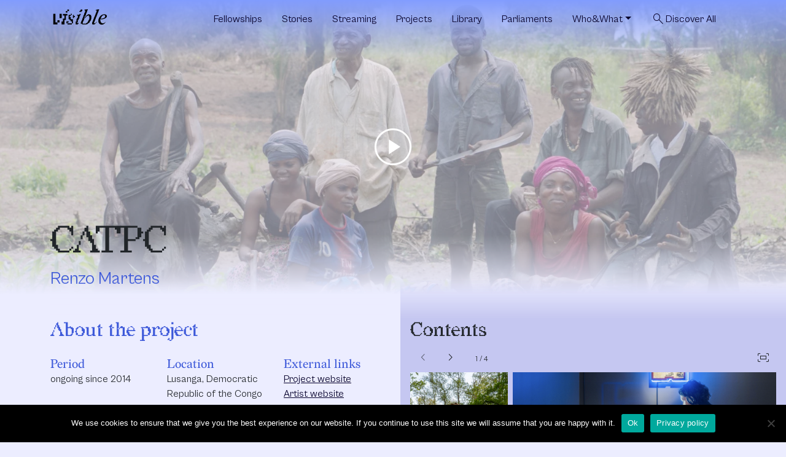

--- FILE ---
content_type: text/html; charset=UTF-8
request_url: https://www.visibleproject.org/project-4/catpc/
body_size: 19220
content:
<!DOCTYPE html>
<html lang="en-US" prefix="og: http://ogp.me/ns# fb: http://ogp.me/ns/fb#">
<head>
	<meta charset="UTF-8">
	<meta name="viewport" content="width=device-width, initial-scale=1, shrink-to-fit=no">
	<link rel="profile" href="http://gmpg.org/xfn/11">
	<title>CATPC &#8211; visibleproject</title>
<meta name='robots' content='max-image-preview:large' />
<link rel='dns-prefetch' href='//unpkg.com' />
<link rel='dns-prefetch' href='//cdn.jsdelivr.net' />
<link rel='dns-prefetch' href='//www.youtube.com' />
<link rel='dns-prefetch' href='//stats.wp.com' />
<link rel='dns-prefetch' href='//fonts.googleapis.com' />
<link rel='dns-prefetch' href='//use.fontawesome.com' />
<link rel='dns-prefetch' href='//v0.wordpress.com' />
<link rel='preconnect' href='//c0.wp.com' />
<link rel="alternate" type="application/rss+xml" title="visibleproject &raquo; Feed" href="https://www.visibleproject.org/feed/" />
<link rel="alternate" type="application/rss+xml" title="visibleproject &raquo; Comments Feed" href="https://www.visibleproject.org/comments/feed/" />
<link rel="alternate" type="application/rss+xml" title="visibleproject &raquo; CATPC Comments Feed" href="https://www.visibleproject.org/project-4/catpc/feed/" />
<link rel="alternate" title="oEmbed (JSON)" type="application/json+oembed" href="https://www.visibleproject.org/wp-json/oembed/1.0/embed?url=https%3A%2F%2Fwww.visibleproject.org%2Fproject-4%2Fcatpc%2F" />
<link rel="alternate" title="oEmbed (XML)" type="text/xml+oembed" href="https://www.visibleproject.org/wp-json/oembed/1.0/embed?url=https%3A%2F%2Fwww.visibleproject.org%2Fproject-4%2Fcatpc%2F&#038;format=xml" />
		<!-- This site uses the Google Analytics by ExactMetrics plugin v8.0.1 - Using Analytics tracking - https://www.exactmetrics.com/ -->
		<!-- Note: ExactMetrics is not currently configured on this site. The site owner needs to authenticate with Google Analytics in the ExactMetrics settings panel. -->
					<!-- No tracking code set -->
				<!-- / Google Analytics by ExactMetrics -->
		<style id='wp-img-auto-sizes-contain-inline-css'>
img:is([sizes=auto i],[sizes^="auto," i]){contain-intrinsic-size:3000px 1500px}
/*# sourceURL=wp-img-auto-sizes-contain-inline-css */
</style>
<style id='wp-emoji-styles-inline-css'>

	img.wp-smiley, img.emoji {
		display: inline !important;
		border: none !important;
		box-shadow: none !important;
		height: 1em !important;
		width: 1em !important;
		margin: 0 0.07em !important;
		vertical-align: -0.1em !important;
		background: none !important;
		padding: 0 !important;
	}
/*# sourceURL=wp-emoji-styles-inline-css */
</style>
<link rel='stylesheet' id='wp-block-library-css' href='https://c0.wp.com/c/6.9/wp-includes/css/dist/block-library/style.min.css' media='all' />
<style id='wp-block-paragraph-inline-css'>
.is-small-text{font-size:.875em}.is-regular-text{font-size:1em}.is-large-text{font-size:2.25em}.is-larger-text{font-size:3em}.has-drop-cap:not(:focus):first-letter{float:left;font-size:8.4em;font-style:normal;font-weight:100;line-height:.68;margin:.05em .1em 0 0;text-transform:uppercase}body.rtl .has-drop-cap:not(:focus):first-letter{float:none;margin-left:.1em}p.has-drop-cap.has-background{overflow:hidden}:root :where(p.has-background){padding:1.25em 2.375em}:where(p.has-text-color:not(.has-link-color)) a{color:inherit}p.has-text-align-left[style*="writing-mode:vertical-lr"],p.has-text-align-right[style*="writing-mode:vertical-rl"]{rotate:180deg}
/*# sourceURL=https://c0.wp.com/c/6.9/wp-includes/blocks/paragraph/style.min.css */
</style>
<style id='global-styles-inline-css'>
:root{--wp--preset--aspect-ratio--square: 1;--wp--preset--aspect-ratio--4-3: 4/3;--wp--preset--aspect-ratio--3-4: 3/4;--wp--preset--aspect-ratio--3-2: 3/2;--wp--preset--aspect-ratio--2-3: 2/3;--wp--preset--aspect-ratio--16-9: 16/9;--wp--preset--aspect-ratio--9-16: 9/16;--wp--preset--color--black: #000000;--wp--preset--color--cyan-bluish-gray: #abb8c3;--wp--preset--color--white: #fff;--wp--preset--color--pale-pink: #f78da7;--wp--preset--color--vivid-red: #cf2e2e;--wp--preset--color--luminous-vivid-orange: #ff6900;--wp--preset--color--luminous-vivid-amber: #fcb900;--wp--preset--color--light-green-cyan: #7bdcb5;--wp--preset--color--vivid-green-cyan: #00d084;--wp--preset--color--pale-cyan-blue: #8ed1fc;--wp--preset--color--vivid-cyan-blue: #0693e3;--wp--preset--color--vivid-purple: #9b51e0;--wp--preset--color--blue: #3C58D9;--wp--preset--color--indigo: #6610f2;--wp--preset--color--purple: #6f42c1;--wp--preset--color--pink: #d63384;--wp--preset--color--red: #dc3545;--wp--preset--color--orange: #fd7e14;--wp--preset--color--yellow: #ffc107;--wp--preset--color--green: #198754;--wp--preset--color--teal: #20c997;--wp--preset--color--cyan: #0dcaf0;--wp--preset--color--gray: #6c757d;--wp--preset--color--gray-dark: #343a40;--wp--preset--gradient--vivid-cyan-blue-to-vivid-purple: linear-gradient(135deg,rgb(6,147,227) 0%,rgb(155,81,224) 100%);--wp--preset--gradient--light-green-cyan-to-vivid-green-cyan: linear-gradient(135deg,rgb(122,220,180) 0%,rgb(0,208,130) 100%);--wp--preset--gradient--luminous-vivid-amber-to-luminous-vivid-orange: linear-gradient(135deg,rgb(252,185,0) 0%,rgb(255,105,0) 100%);--wp--preset--gradient--luminous-vivid-orange-to-vivid-red: linear-gradient(135deg,rgb(255,105,0) 0%,rgb(207,46,46) 100%);--wp--preset--gradient--very-light-gray-to-cyan-bluish-gray: linear-gradient(135deg,rgb(238,238,238) 0%,rgb(169,184,195) 100%);--wp--preset--gradient--cool-to-warm-spectrum: linear-gradient(135deg,rgb(74,234,220) 0%,rgb(151,120,209) 20%,rgb(207,42,186) 40%,rgb(238,44,130) 60%,rgb(251,105,98) 80%,rgb(254,248,76) 100%);--wp--preset--gradient--blush-light-purple: linear-gradient(135deg,rgb(255,206,236) 0%,rgb(152,150,240) 100%);--wp--preset--gradient--blush-bordeaux: linear-gradient(135deg,rgb(254,205,165) 0%,rgb(254,45,45) 50%,rgb(107,0,62) 100%);--wp--preset--gradient--luminous-dusk: linear-gradient(135deg,rgb(255,203,112) 0%,rgb(199,81,192) 50%,rgb(65,88,208) 100%);--wp--preset--gradient--pale-ocean: linear-gradient(135deg,rgb(255,245,203) 0%,rgb(182,227,212) 50%,rgb(51,167,181) 100%);--wp--preset--gradient--electric-grass: linear-gradient(135deg,rgb(202,248,128) 0%,rgb(113,206,126) 100%);--wp--preset--gradient--midnight: linear-gradient(135deg,rgb(2,3,129) 0%,rgb(40,116,252) 100%);--wp--preset--font-size--small: 13px;--wp--preset--font-size--medium: 20px;--wp--preset--font-size--large: 36px;--wp--preset--font-size--x-large: 42px;--wp--preset--spacing--20: 0.44rem;--wp--preset--spacing--30: 0.67rem;--wp--preset--spacing--40: 1rem;--wp--preset--spacing--50: 1.5rem;--wp--preset--spacing--60: 2.25rem;--wp--preset--spacing--70: 3.38rem;--wp--preset--spacing--80: 5.06rem;--wp--preset--shadow--natural: 6px 6px 9px rgba(0, 0, 0, 0.2);--wp--preset--shadow--deep: 12px 12px 50px rgba(0, 0, 0, 0.4);--wp--preset--shadow--sharp: 6px 6px 0px rgba(0, 0, 0, 0.2);--wp--preset--shadow--outlined: 6px 6px 0px -3px rgb(255, 255, 255), 6px 6px rgb(0, 0, 0);--wp--preset--shadow--crisp: 6px 6px 0px rgb(0, 0, 0);}:where(.is-layout-flex){gap: 0.5em;}:where(.is-layout-grid){gap: 0.5em;}body .is-layout-flex{display: flex;}.is-layout-flex{flex-wrap: wrap;align-items: center;}.is-layout-flex > :is(*, div){margin: 0;}body .is-layout-grid{display: grid;}.is-layout-grid > :is(*, div){margin: 0;}:where(.wp-block-columns.is-layout-flex){gap: 2em;}:where(.wp-block-columns.is-layout-grid){gap: 2em;}:where(.wp-block-post-template.is-layout-flex){gap: 1.25em;}:where(.wp-block-post-template.is-layout-grid){gap: 1.25em;}.has-black-color{color: var(--wp--preset--color--black) !important;}.has-cyan-bluish-gray-color{color: var(--wp--preset--color--cyan-bluish-gray) !important;}.has-white-color{color: var(--wp--preset--color--white) !important;}.has-pale-pink-color{color: var(--wp--preset--color--pale-pink) !important;}.has-vivid-red-color{color: var(--wp--preset--color--vivid-red) !important;}.has-luminous-vivid-orange-color{color: var(--wp--preset--color--luminous-vivid-orange) !important;}.has-luminous-vivid-amber-color{color: var(--wp--preset--color--luminous-vivid-amber) !important;}.has-light-green-cyan-color{color: var(--wp--preset--color--light-green-cyan) !important;}.has-vivid-green-cyan-color{color: var(--wp--preset--color--vivid-green-cyan) !important;}.has-pale-cyan-blue-color{color: var(--wp--preset--color--pale-cyan-blue) !important;}.has-vivid-cyan-blue-color{color: var(--wp--preset--color--vivid-cyan-blue) !important;}.has-vivid-purple-color{color: var(--wp--preset--color--vivid-purple) !important;}.has-black-background-color{background-color: var(--wp--preset--color--black) !important;}.has-cyan-bluish-gray-background-color{background-color: var(--wp--preset--color--cyan-bluish-gray) !important;}.has-white-background-color{background-color: var(--wp--preset--color--white) !important;}.has-pale-pink-background-color{background-color: var(--wp--preset--color--pale-pink) !important;}.has-vivid-red-background-color{background-color: var(--wp--preset--color--vivid-red) !important;}.has-luminous-vivid-orange-background-color{background-color: var(--wp--preset--color--luminous-vivid-orange) !important;}.has-luminous-vivid-amber-background-color{background-color: var(--wp--preset--color--luminous-vivid-amber) !important;}.has-light-green-cyan-background-color{background-color: var(--wp--preset--color--light-green-cyan) !important;}.has-vivid-green-cyan-background-color{background-color: var(--wp--preset--color--vivid-green-cyan) !important;}.has-pale-cyan-blue-background-color{background-color: var(--wp--preset--color--pale-cyan-blue) !important;}.has-vivid-cyan-blue-background-color{background-color: var(--wp--preset--color--vivid-cyan-blue) !important;}.has-vivid-purple-background-color{background-color: var(--wp--preset--color--vivid-purple) !important;}.has-black-border-color{border-color: var(--wp--preset--color--black) !important;}.has-cyan-bluish-gray-border-color{border-color: var(--wp--preset--color--cyan-bluish-gray) !important;}.has-white-border-color{border-color: var(--wp--preset--color--white) !important;}.has-pale-pink-border-color{border-color: var(--wp--preset--color--pale-pink) !important;}.has-vivid-red-border-color{border-color: var(--wp--preset--color--vivid-red) !important;}.has-luminous-vivid-orange-border-color{border-color: var(--wp--preset--color--luminous-vivid-orange) !important;}.has-luminous-vivid-amber-border-color{border-color: var(--wp--preset--color--luminous-vivid-amber) !important;}.has-light-green-cyan-border-color{border-color: var(--wp--preset--color--light-green-cyan) !important;}.has-vivid-green-cyan-border-color{border-color: var(--wp--preset--color--vivid-green-cyan) !important;}.has-pale-cyan-blue-border-color{border-color: var(--wp--preset--color--pale-cyan-blue) !important;}.has-vivid-cyan-blue-border-color{border-color: var(--wp--preset--color--vivid-cyan-blue) !important;}.has-vivid-purple-border-color{border-color: var(--wp--preset--color--vivid-purple) !important;}.has-vivid-cyan-blue-to-vivid-purple-gradient-background{background: var(--wp--preset--gradient--vivid-cyan-blue-to-vivid-purple) !important;}.has-light-green-cyan-to-vivid-green-cyan-gradient-background{background: var(--wp--preset--gradient--light-green-cyan-to-vivid-green-cyan) !important;}.has-luminous-vivid-amber-to-luminous-vivid-orange-gradient-background{background: var(--wp--preset--gradient--luminous-vivid-amber-to-luminous-vivid-orange) !important;}.has-luminous-vivid-orange-to-vivid-red-gradient-background{background: var(--wp--preset--gradient--luminous-vivid-orange-to-vivid-red) !important;}.has-very-light-gray-to-cyan-bluish-gray-gradient-background{background: var(--wp--preset--gradient--very-light-gray-to-cyan-bluish-gray) !important;}.has-cool-to-warm-spectrum-gradient-background{background: var(--wp--preset--gradient--cool-to-warm-spectrum) !important;}.has-blush-light-purple-gradient-background{background: var(--wp--preset--gradient--blush-light-purple) !important;}.has-blush-bordeaux-gradient-background{background: var(--wp--preset--gradient--blush-bordeaux) !important;}.has-luminous-dusk-gradient-background{background: var(--wp--preset--gradient--luminous-dusk) !important;}.has-pale-ocean-gradient-background{background: var(--wp--preset--gradient--pale-ocean) !important;}.has-electric-grass-gradient-background{background: var(--wp--preset--gradient--electric-grass) !important;}.has-midnight-gradient-background{background: var(--wp--preset--gradient--midnight) !important;}.has-small-font-size{font-size: var(--wp--preset--font-size--small) !important;}.has-medium-font-size{font-size: var(--wp--preset--font-size--medium) !important;}.has-large-font-size{font-size: var(--wp--preset--font-size--large) !important;}.has-x-large-font-size{font-size: var(--wp--preset--font-size--x-large) !important;}
/*# sourceURL=global-styles-inline-css */
</style>

<style id='classic-theme-styles-inline-css'>
/*! This file is auto-generated */
.wp-block-button__link{color:#fff;background-color:#32373c;border-radius:9999px;box-shadow:none;text-decoration:none;padding:calc(.667em + 2px) calc(1.333em + 2px);font-size:1.125em}.wp-block-file__button{background:#32373c;color:#fff;text-decoration:none}
/*# sourceURL=/wp-includes/css/classic-themes.min.css */
</style>
<style id='font-awesome-svg-styles-default-inline-css'>
.svg-inline--fa {
  display: inline-block;
  height: 1em;
  overflow: visible;
  vertical-align: -.125em;
}
/*# sourceURL=font-awesome-svg-styles-default-inline-css */
</style>
<link rel='stylesheet' id='font-awesome-svg-styles-css' href='https://www.visibleproject.org/wp-content/uploads/font-awesome/v6.4.0/css/svg-with-js.css' media='all' />
<style id='font-awesome-svg-styles-inline-css'>
   .wp-block-font-awesome-icon svg::before,
   .wp-rich-text-font-awesome-icon svg::before {content: unset;}
/*# sourceURL=font-awesome-svg-styles-inline-css */
</style>
<link rel='stylesheet' id='cookie-notice-front-css' href='https://www.visibleproject.org/wp-content/plugins/cookie-notice/css/front.min.css?ver=2.5.11' media='all' />
<link rel='stylesheet' id='wp-rest-filter-css' href='https://www.visibleproject.org/wp-content/plugins/wp-rest-filter/public/css/wp-rest-filter-public.css?ver=1.4.3' media='all' />
<link rel='stylesheet' id='child-understrap-styles-css' href='https://www.visibleproject.org/wp-content/themes/visible4/css/child-theme.min.css?ver=1.0.1698191919' media='all' />
<link rel='stylesheet' id='vertical-carousel-css' href='https://www.visibleproject.org/wp-content/themes/visible4/css/vertical-carousel.css?ver=1698191916' media='all' />
<link rel='stylesheet' id='alignment-styles-css' href='https://www.visibleproject.org/wp-content/themes/visible4/css/alignments.css?ver=1726771376' media='all' />
<link rel='stylesheet' id='slick-styles-css' href='https://cdn.jsdelivr.net/npm/slick-carousel@1.8.1/slick/slick.css?ver=1.8.1' media='all' />
<link rel='stylesheet' id='custom-styles-css' href='https://www.visibleproject.org/wp-content/themes/visible4/css/custom.css?ver=1737045252' media='all' />
<link rel='stylesheet' id='google-icons-css' href='https://fonts.googleapis.com/css2?family=Material+Symbols+Outlined%3Aopsz%2Cwght%2CFILL%2CGRAD%4024%2C200%2C0%2C0&#038;ver=2' media='all' />
<link rel='stylesheet' id='genericons-css' href='https://c0.wp.com/p/jetpack/15.4/_inc/genericons/genericons/genericons.css' media='all' />
<link rel='stylesheet' id='jetpack-social-menu-css' href='https://www.visibleproject.org/wp-content/plugins/jetpack/jetpack_vendor/automattic/jetpack-classic-theme-helper/src/social-menu/social-menu.css?ver=1.0' media='all' />
<link rel='stylesheet' id='font-awesome-official-css' href='https://use.fontawesome.com/releases/v6.4.0/css/all.css' media='all' integrity="sha384-iw3OoTErCYJJB9mCa8LNS2hbsQ7M3C0EpIsO/H5+EGAkPGc6rk+V8i04oW/K5xq0" crossorigin="anonymous" />
<link rel='stylesheet' id='font-awesome-official-v4shim-css' href='https://use.fontawesome.com/releases/v6.4.0/css/v4-shims.css' media='all' integrity="sha384-TjXU13dTMPo+5ZlOUI1IGXvpmajjoetPqbUJqTx+uZ1bGwylKHNEItuVe/mg/H6l" crossorigin="anonymous" />
<script id="cookie-notice-front-js-before">
var cnArgs = {"ajaxUrl":"https:\/\/www.visibleproject.org\/wp-admin\/admin-ajax.php","nonce":"1fd126fe33","hideEffect":"fade","position":"bottom","onScroll":false,"onScrollOffset":100,"onClick":false,"cookieName":"cookie_notice_accepted","cookieTime":15811200,"cookieTimeRejected":2592000,"globalCookie":false,"redirection":false,"cache":false,"revokeCookies":false,"revokeCookiesOpt":"automatic"};

//# sourceURL=cookie-notice-front-js-before
</script>
<script src="https://www.visibleproject.org/wp-content/plugins/cookie-notice/js/front.min.js?ver=2.5.11" id="cookie-notice-front-js"></script>
<script src="https://c0.wp.com/c/6.9/wp-includes/js/jquery/jquery.min.js" id="jquery-core-js"></script>
<script src="https://c0.wp.com/c/6.9/wp-includes/js/jquery/jquery-migrate.min.js" id="jquery-migrate-js"></script>
<script src="https://www.visibleproject.org/wp-content/plugins/wp-rest-filter/public/js/wp-rest-filter-public.js?ver=1.4.3" id="wp-rest-filter-js"></script>
<link rel="https://api.w.org/" href="https://www.visibleproject.org/wp-json/" /><link rel="alternate" title="JSON" type="application/json" href="https://www.visibleproject.org/wp-json/wp/v2/project-4/13187" /><link rel="EditURI" type="application/rsd+xml" title="RSD" href="https://www.visibleproject.org/xmlrpc.php?rsd" />
<meta name="generator" content="WordPress 6.9" />
<link rel="canonical" href="https://www.visibleproject.org/project-4/catpc/" />
	<style>img#wpstats{display:none}</style>
		<link rel="pingback" href="https://www.visibleproject.org/xmlrpc.php">
<meta name="mobile-web-app-capable" content="yes">
<meta name="apple-mobile-web-app-capable" content="yes">
<meta name="apple-mobile-web-app-title" content="visibleproject - where art leaves its own field and becomes visible as part of something else">

    <!-- START - Open Graph and Twitter Card Tags 3.3.8 -->
     <!-- Facebook Open Graph -->
      <meta property="og:locale" content="en_US"/>
      <meta property="og:site_name" content="visibleproject"/>
      <meta property="og:title" content="CATPC"/>
      <meta property="og:url" content="https://www.visibleproject.org/project-4/catpc/"/>
      <meta property="og:type" content="article"/>
      <meta property="og:description" content="Cercle d’Art des Travailleurs de Plantation Congolaise (CATPC) was founded by plantation workers, trapped at the bottom rung of global value chains, to take centre stage in debates around inequality, the ecological crisis and the legacy of colonialism, by developing a platform to gain agency both in"/>
      <meta property="og:image" content="https://www.visibleproject.org/wp-content/uploads/2023/10/upload-274d1e19-aa31-4bd2-a53b-9569d7581728-scaled.webp"/>
      <meta property="og:image:url" content="https://www.visibleproject.org/wp-content/uploads/2023/10/upload-274d1e19-aa31-4bd2-a53b-9569d7581728-scaled.webp"/>
      <meta property="og:image:secure_url" content="https://www.visibleproject.org/wp-content/uploads/2023/10/upload-274d1e19-aa31-4bd2-a53b-9569d7581728-scaled.webp"/>
      <meta property="article:publisher" content="https://www.facebook.com/visibleproject"/>
     <!-- Google+ / Schema.org -->
      <meta itemprop="name" content="CATPC"/>
      <meta itemprop="headline" content="CATPC"/>
      <meta itemprop="description" content="Cercle d’Art des Travailleurs de Plantation Congolaise (CATPC) was founded by plantation workers, trapped at the bottom rung of global value chains, to take centre stage in debates around inequality, the ecological crisis and the legacy of colonialism, by developing a platform to gain agency both in"/>
      <meta itemprop="image" content="https://www.visibleproject.org/wp-content/uploads/2023/10/upload-274d1e19-aa31-4bd2-a53b-9569d7581728-scaled.webp"/>
      <meta itemprop="author" content="admin"/>
      <!--<meta itemprop="publisher" content="visibleproject"/>--> <!-- To solve: The attribute publisher.itemtype has an invalid value. -->
     <!-- Twitter Cards -->
      <meta name="twitter:title" content="CATPC"/>
      <meta name="twitter:url" content="https://www.visibleproject.org/project-4/catpc/"/>
      <meta name="twitter:description" content="Cercle d’Art des Travailleurs de Plantation Congolaise (CATPC) was founded by plantation workers, trapped at the bottom rung of global value chains, to take centre stage in debates around inequality, the ecological crisis and the legacy of colonialism, by developing a platform to gain agency both in"/>
      <meta name="twitter:image" content="https://www.visibleproject.org/wp-content/uploads/2023/10/upload-274d1e19-aa31-4bd2-a53b-9569d7581728-scaled.webp"/>
      <meta name="twitter:card" content="summary_large_image"/>
      <meta name="twitter:site" content="@visibleproject"/>
     <!-- SEO -->
     <!-- Misc. tags -->
     <!-- is_singular -->
    <!-- END - Open Graph and Twitter Card Tags 3.3.8 -->
        
    </head>

<body class="wp-singular project-4-template project-4-template-single-project-4-two-columns project-4-template-single-project-4-two-columns-php single single-project-4 postid-13187 wp-embed-responsive wp-theme-understrap wp-child-theme-visible4 cookies-not-set group-blog understrap-no-sidebar bg-light" itemscope itemtype="http://schema.org/WebSite">
<div class="site" id="page">

	<!-- ******************* The Navbar Area ******************* -->
	<header id="wrapper-navbar" class="position-relative" style="z-index: 1001;">

		<a class="skip-link visually-hidden-focusable" href="#content">
			Skip to content		</a>

		
<nav id="main-nav" class="navbar navbar-expand-lg navbar-dark" aria-labelledby="main-nav-label">

	<h2 id="main-nav-label" class="screen-reader-text">
		Main Navigation	</h2>


	<div class="container d-lg-flex align-items-end">

		<!-- Your site branding in the menu -->
		
	
		<a class="navbar-brand " rel="home" href="https://www.visibleproject.org/" itemprop="url">
			<lottie-player src="https://www.visibleproject.org/wp-content/themes/visible4/img/Logo.json" background="transparent" speed="1" style="width: 96px;" autoplay hover></lottie-player>

		</a>

	
	
		<button
			class="navbar-toggler border-0"
			type="button"
			data-bs-toggle="offcanvas"
			data-bs-target="#navbarNavOffcanvas"
			aria-controls="navbarNavOffcanvas"
			aria-expanded="false"
			aria-label="Open menu"
		>
			<span class="navbar-toggler-icon"></span>
		</button>

		<div class="offcanvas offcanvas-end bg-primary" tabindex="-1" id="navbarNavOffcanvas">

			<div class="offcanvas-header justify-content-between">
				<div class="text-light">visibleproject</div>
				
				<button
					class="btn-close btn-close-white text-reset"
					type="button"
					data-bs-dismiss="offcanvas"
					aria-label="Close menu"
				></button>
			</div><!-- .offcancas-header -->

			<!-- The WordPress Menu goes here -->
			<div class="offcanvas-body"><ul id="main-menu" class="navbar-nav justify-content-end flex-grow-1 pe-3 menu-dark "><li itemscope="itemscope" itemtype="https://www.schema.org/SiteNavigationElement" id="menu-item-14931" class="menu-item menu-item-type-custom menu-item-object-custom menu-item-14931 nav-item"><a title="Fellowships" href="/fellowship/" class="nav-link">Fellowships</a></li>
<li itemscope="itemscope" itemtype="https://www.schema.org/SiteNavigationElement" id="menu-item-14599" class="menu-item menu-item-type-custom menu-item-object-custom menu-item-14599 nav-item"><a title="Stories" href="/story" class="nav-link">Stories</a></li>
<li itemscope="itemscope" itemtype="https://www.schema.org/SiteNavigationElement" id="menu-item-14600" class="menu-item menu-item-type-custom menu-item-object-custom menu-item-14600 nav-item"><a title="Streaming" href="/video" class="nav-link">Streaming</a></li>
<li itemscope="itemscope" itemtype="https://www.schema.org/SiteNavigationElement" id="menu-item-14601" class="menu-item menu-item-type-custom menu-item-object-custom menu-item-14601 nav-item"><a title="Projects" href="/project-4" class="nav-link">Projects</a></li>
<li itemscope="itemscope" itemtype="https://www.schema.org/SiteNavigationElement" id="menu-item-14602" class="menu-item menu-item-type-custom menu-item-object-custom menu-item-14602 nav-item"><a title="Library" href="/book-4" class="nav-link">Library</a></li>
<li itemscope="itemscope" itemtype="https://www.schema.org/SiteNavigationElement" id="menu-item-14603" class="menu-item menu-item-type-custom menu-item-object-custom menu-item-14603 nav-item"><a title="Parliaments" href="/parliament" class="nav-link">Parliaments</a></li>
<li itemscope="itemscope" itemtype="https://www.schema.org/SiteNavigationElement" id="menu-item-14619" class="menu-item menu-item-type-custom menu-item-object-custom menu-item-has-children dropdown menu-item-14619 nav-item"><a title="Who&amp;What" href="#" data-toggle="dropdown" data-bs-toggle="dropdown" aria-haspopup="true" aria-expanded="false" class="dropdown-toggle nav-link" id="menu-item-dropdown-14619">Who&#038;What</a>
<ul class="dropdown-menu" aria-labelledby="menu-item-dropdown-14619" >
	<li itemscope="itemscope" itemtype="https://www.schema.org/SiteNavigationElement" id="menu-item-16542" class="menu-item menu-item-type-custom menu-item-object-custom menu-item-16542 nav-item"><a title="What" href="https://www.visibleproject.org/what/#" class="dropdown-item">What</a></li>
	<li itemscope="itemscope" itemtype="https://www.schema.org/SiteNavigationElement" id="menu-item-16535" class="menu-item menu-item-type-custom menu-item-object-custom menu-item-16535 nav-item"><a title="Contributors" href="https://www.visibleproject.org/what/#contributors" class="dropdown-item">Contributors</a></li>
	<li itemscope="itemscope" itemtype="https://www.schema.org/SiteNavigationElement" id="menu-item-16537" class="menu-item menu-item-type-custom menu-item-object-custom menu-item-16537 nav-item"><a title="Yesterday-Today" href="https://www.visibleproject.org/what/#yesterday_today" class="dropdown-item">Yesterday-Today</a></li>
	<li itemscope="itemscope" itemtype="https://www.schema.org/SiteNavigationElement" id="menu-item-16538" class="menu-item menu-item-type-custom menu-item-object-custom menu-item-16538 nav-item"><a title="Team and Steering Committee" href="https://www.visibleproject.org/what/#steering" class="dropdown-item">Team and Steering Committee</a></li>
	<li itemscope="itemscope" itemtype="https://www.schema.org/SiteNavigationElement" id="menu-item-16539" class="menu-item menu-item-type-custom menu-item-object-custom menu-item-16539 nav-item"><a title="Institutional network" href="https://www.visibleproject.org/what/#network" class="dropdown-item">Institutional network</a></li>
	<li itemscope="itemscope" itemtype="https://www.schema.org/SiteNavigationElement" id="menu-item-16540" class="menu-item menu-item-type-custom menu-item-object-custom menu-item-16540 nav-item"><a title="About Visible" href="https://www.visibleproject.org/what/#about" class="dropdown-item">About Visible</a></li>
</ul>
</li>
<li itemscope="itemscope" itemtype="https://www.schema.org/SiteNavigationElement" id="menu-item-14604" class="fix-alignment menu-item menu-item-type-custom menu-item-object-custom menu-item-14604 nav-item"><a title="searchDiscover All" href="/?s=" class="nav-link"><span class="material-symbols-outlined">search</span>Discover All</a></li>
</ul></div>		</div><!-- .offcanvas -->

	</div><!-- .container(-fluid) -->

</nav><!-- #main-nav -->

	</header><!-- #wrapper-navbar -->

<div class="wrapper" id="single-wrapper">

	<div class="mb-n4 container" id="content" tabindex="-1">

		<div class="row">

			
<div class="col-md content-area" id="primary">

			<main class="site-main" id="main">

				
<article class="post-13187 project-4 type-project-4 status-publish has-post-thumbnail hentry project_year-413 topic-climate-crisis topic-indigenous-rights topic-pedagogy-and-education topic-rural-politics" id="post-13187">

	<header class="entry-header alignfull position-relative">

		<img width="2560" height="1440" src="https://www.visibleproject.org/wp-content/uploads/2023/10/upload-274d1e19-aa31-4bd2-a53b-9569d7581728-scaled.webp" class="attachment-original size-original wp-post-image" alt="" decoding="async" fetchpriority="high" srcset="https://www.visibleproject.org/wp-content/uploads/2023/10/upload-274d1e19-aa31-4bd2-a53b-9569d7581728-scaled.webp 2560w, https://www.visibleproject.org/wp-content/uploads/2023/10/upload-274d1e19-aa31-4bd2-a53b-9569d7581728-300x169.webp 300w, https://www.visibleproject.org/wp-content/uploads/2023/10/upload-274d1e19-aa31-4bd2-a53b-9569d7581728-1024x576.webp 1024w, https://www.visibleproject.org/wp-content/uploads/2023/10/upload-274d1e19-aa31-4bd2-a53b-9569d7581728-768x432.webp 768w, https://www.visibleproject.org/wp-content/uploads/2023/10/upload-274d1e19-aa31-4bd2-a53b-9569d7581728-1536x864.webp 1536w, https://www.visibleproject.org/wp-content/uploads/2023/10/upload-274d1e19-aa31-4bd2-a53b-9569d7581728-2048x1152.webp 2048w" sizes="(max-width: 2560px) 100vw, 2560px" />		
						<a href="#_" data-video="https://www.youtube.com/embed/raq4F__4rMQ" class="position-absolute" data-bs-toggle="modal" data-bs-target="#mediaModal" data-more="0" data-permalink="" style="top: 0; left: 0; right: 0; bottom: 0; z-index: 10;">

					<span class="material-symbols-outlined text-white position-absolute" style="font-size: 500%; top: 50%; left: 50%; transform: translate(-50%, -50%);">
						play_circle
					</span>
					
					<div class="embed-wrap d-none">
						<div class='ratio ratio-16x9 youtube-iframe-wrap' data-video-id='raq4F__4rMQ' id='video-921-raq4F__4rMQ'></div>					</div>
				</a>
				
		<div class="single-featured-image-overlay position-relative h-100">
			<div class="container d-flex justify-content-end flex-column h-100">
				<div class="row">
					<div class="col-12">
						<h1 class="entry-title fst-serif-50">CATPC</h1>															<div class="entry-artist text-primary h4">Renzo Martens</div>
														</div>
				</div>
			</div>
		</div>

	</header><!-- .entry-header -->

	<div class="entry-content">

						<div class="row position-relative mt-n4 d-none d-md-flex" style="z-index: 1010;">
					<div class="col-12 col-md-6"><div class="fader-1"></div></div>
					<div class="col-12 col-md-6"><div class="fader-2"></div></div>
				</div>
				<div class="py-3 d-md-none"></div>
				
				<div class="row">
					<div class="col-12 col-md-6">
						<div class="pb-3">
							<h3 class="fst-serif-50 text-primary mb-4">About the project</h3>
							
							<div class="row object-attributes">
								<div class="col-6 col-md-4">
									<h6 class="fst-serif text-primary mb-0">Period</h6>
									<p>ongoing since 2014</p>
								</div>
								<div class="col-6 col-md-4">
									<h6 class="fst-serif text-primary mb-0">Location</h6>
									<p>Lusanga, Democratic Republic of the Congo</p>
								</div>
								<div class="col-6 col-md-4">
									<h6 class="fst-serif text-primary mb-0">External links</h6>
									<p>
																						<a href='https://catpc.org/' class="text-dark" target="_blank">Project website</a><br />
												<a href='https://renzomartens.com/' class="text-dark" target="_blank">Artist website</a>									</p>
								</div>
								<div class="col-6 col-md-4">
									<h6 class="fst-serif text-primary mb-0">Proposed by</h6>
									<p>
																						Victoria Ivanova<br />
																					</p>
								</div>
								<div class="col-6 col-md-8">
																				<h6 class="fst-serif text-primary mb-1">Topics</h6>
											<p>
																										<a href="https://www.visibleproject.org/project-4/?topic=climate-crisis" class="btn btn-sm btn-filter rounded-pill text-dark px-3 mb-3 me-3 fw-bold btn-outline-primary" style="border-color: #e07059" onMouseOver="jQuery(this).css('background-color', '#e07059');" onMouseOut="jQuery(this).css('background-color', 'revert');">
															Climate Crisis														</a>
																												<a href="https://www.visibleproject.org/project-4/?topic=indigenous-rights" class="btn btn-sm btn-filter rounded-pill text-dark px-3 mb-3 me-3 fw-bold btn-outline-primary" style="border-color: #a0a0a0" onMouseOver="jQuery(this).css('background-color', '#a0a0a0');" onMouseOut="jQuery(this).css('background-color', 'revert');">
															Indigenous Rights														</a>
																												<a href="https://www.visibleproject.org/project-4/?topic=pedagogy-and-education" class="btn btn-sm btn-filter rounded-pill text-dark px-3 mb-3 me-3 fw-bold btn-outline-primary" style="border-color: #9bd671" onMouseOver="jQuery(this).css('background-color', '#9bd671');" onMouseOut="jQuery(this).css('background-color', 'revert');">
															Pedagogy &amp; Education														</a>
																												<a href="https://www.visibleproject.org/project-4/?topic=rural-politics" class="btn btn-sm btn-filter rounded-pill text-dark px-3 mb-3 me-3 fw-bold btn-outline-primary" style="border-color: #d1c825" onMouseOver="jQuery(this).css('background-color', '#d1c825');" onMouseOut="jQuery(this).css('background-color', 'revert');">
															Rural &amp; Food Politics														</a>
																									</p>
																			</div>
							</div>
							
														
							<div class="mb-3 d-md-none">
								<a class="text-dark text-decoration-none border-bottom border-dark pb-1 uncollapse-md d-flex align-items-center" data-bs-toggle="collapse" href="#collapseProjectDescription" role="button" aria-expanded="false" aria-controls="collapseProjectDescription">
									Know more									<i class="is-closed fa-solid fa-chevron-down ms-1"></i>
									<i class="is-open fa-solid fa-chevron-up ms-1"></i>
								</a>
							</div>
							
							<div class="collapse" id="collapseProjectDescription">
															
								
<p>Cercle d’Art des Travailleurs de Plantation Congolaise (CATPC) was founded by plantation workers, trapped at the bottom rung of global value chains, to take centre stage in debates around inequality, the ecological crisis and the legacy of colonialism, by developing a platform to gain agency both in and outside the art world.</p>



<p>Since 2014, the cooperative has produced and exhibited figurative sculptures. The sculptures are made in clay, 3D scanned and uploaded into the cloud. They are then cast in chocolate originating from African plantations. Overwriting existing value chains, CATPC started to sell these chocolate sculptures, so far grossing €150,000, resulting in a net profit of €50,000. Since 2016, CATPC has invested all profits into buying back land to start inclusive and ecological post-plantations. In January 2017, the cooperative opened its critically acclaimed US debut show at the SculptureCenter in New York. After this successful enterprise, CATPC member Matthieu Kasiama found himself on the front page of the NYT arts section. CATPC has also exhibited in places such as the Van Abbemuseum in Eindhoven, Artes Mundi in Cardiff, or KunstWerke in Berlin.&nbsp; In all these places, the chocolate sculptures have helped European and American viewers and collectors understand the current value chains and power structures that govern us all. The next step was to repatriate the art institutions back to the plantations that have historically financed them (Tate, Van Abbe, and Ludwig museums have all been financed by plantation labour).</p>



<p>In April 2017, CATPC inaugurated a quintessential White Cube, designed by OMA, on the former palm oil plantation of Lusanga, formerly known as Leverville, and has curated its opening exhibition. With its internet server located inside the White Cube, the former plantation has become a legitimisation machine, validating and spreading the visions for the future and strategies of resistance of all plantation workers, both in the Congo and the global South. The white cube will now host an ongoing exhibition program and educational workshops on the alternatives to monoculture or slash-and-burn agriculture, organised in collaboration with the schools of the surrounding rural region of 50,000 inhabitants. Plugged into international networks, this apex of the art world will expose inequalities, and generate the legitimacy and capital needed to design a blueprint for a social and ecological shift. Here, the art world is put to the service of a new ecological and economic model: the post-plantation.</p>



<div> </div>
							</div>
							
						</div>
						
														<div class="mb-4"></div>
																	<div class="row">
										<div class="col-12">
											<h3 class="fst-serif-50 text-black mb-4">About the artist</h3>
											<p>
												<!-- wp:paragraph -->
<p>In three years’ time, the Cercle d'Art des Travailleurs de Plantation Congolaise (CATPC) has grown from an informal workshop to a structured cooperative, with museum shows in Africa, Europe and the U.S. More importantly, its status and the founding of its museum on the plantation allows CATPC to attract the most vocal activists and artists to its birthplace, the former palm oil plantation of Lusanga, reversing the usual brain drain affecting rural zones in the Global South.</p>
<!-- /wp:paragraph -->											</p>
										</div>
										<!--
										<div class="d-none d-md-flex col-md-1"></div>
										<div class="col-12 col-lg-4">
											<div class="d-inline-flex flex-column pe-2 caption-container ">
			<a href="#_" data-img="https://www.visibleproject.org/wp-content/uploads/2024/02/image-w856.webp" class="image-with-caption-wrap" data-bs-toggle="modal" data-bs-target="#mediaModal" data-more="0" data-permalink="">
				<img width="640" height="759" src="https://www.visibleproject.org/wp-content/uploads/2024/02/image-w856-863x1024.webp" class="mb-3 not-full single-image" alt="" decoding="async" srcset="https://www.visibleproject.org/wp-content/uploads/2024/02/image-w856-863x1024.webp 863w, https://www.visibleproject.org/wp-content/uploads/2024/02/image-w856-253x300.webp 253w, https://www.visibleproject.org/wp-content/uploads/2024/02/image-w856-768x911.webp 768w, https://www.visibleproject.org/wp-content/uploads/2024/02/image-w856.webp 1280w" sizes="(max-width: 640px) 100vw, 640px" />
				<div class="embed-wrap d-none">
					<img width="1280" height="1519" src="https://www.visibleproject.org/wp-content/uploads/2024/02/image-w856.webp" class="img-fluid skip-lazy" alt="" decoding="async" srcset="https://www.visibleproject.org/wp-content/uploads/2024/02/image-w856.webp 1280w, https://www.visibleproject.org/wp-content/uploads/2024/02/image-w856-253x300.webp 253w, https://www.visibleproject.org/wp-content/uploads/2024/02/image-w856-863x1024.webp 863w, https://www.visibleproject.org/wp-content/uploads/2024/02/image-w856-768x911.webp 768w" sizes="(max-width: 1280px) 100vw, 1280px" />
				</div>
			</a>
			
		</div>										</div>
										<div class="d-none d-md-flex col-md-1"></div>
										-->
									</div>
								
															<div class="mb-5"></div>
						
					</div>
					<div class="col-12 col-md-6" id="sticky-container">
						
<div id="sticky-content" class="bg-secondary px-3 pb-3" style="height: 100%;">
				<h3 class="fst-serif-50 mt-3 mt-md-0">Contents</h3>
			
		<div class="media-carousel carousel fs-75 mb-4" data-id="media-carousel-1769339070.0073">
			<div class="d-flex justify-content-between">
				<div>
					<div class="d-inline-block me-3">
						<a href="#_" class="btn btn-sm js-navigate_carousel disabled" data-direction="left"><span class="material-symbols-outlined">
						chevron_left
						</span></a>
						<a href="#_" class="btn btn-sm js-navigate_carousel" data-direction="right"><span class="material-symbols-outlined">
						chevron_right
						</span></a>
					</div>
					<div class="d-inline-block">
						<span class="walker">1</span> / <span class="carousel-image-count">4</span>
					</div>
				</div>
				<div>
					<a href="#_" class="btn btn-sm enlarge-btn" data-bs-toggle="modal" data-bs-target="#carouselModal"><span class="material-symbols-outlined">
					fit_screen
					</span></a>
				</div>
			</div>
			<div class="carousel-inner">
				<div class="carousel-inner-inner"><div class="d-inline-flex flex-column pe-2 caption-container active carousel-element" data-id="0">
			<a href="#_" data-img="https://www.visibleproject.org/wp-content/uploads/2023/05/upload-03d1b7bb-7bb3-4273-badc-378600b21e1c.webp" class="image-with-caption-wrap" data-bs-toggle="modal" data-bs-target="#mediaModal" data-more="0" data-permalink="">
				<img width="433" height="652" src="https://www.visibleproject.org/wp-content/uploads/2023/05/upload-03d1b7bb-7bb3-4273-badc-378600b21e1c.webp" class="mb-3 not-full single-image" alt="" decoding="async" loading="lazy" srcset="https://www.visibleproject.org/wp-content/uploads/2023/05/upload-03d1b7bb-7bb3-4273-badc-378600b21e1c.webp 433w, https://www.visibleproject.org/wp-content/uploads/2023/05/upload-03d1b7bb-7bb3-4273-badc-378600b21e1c-199x300.webp 199w" sizes="auto, (max-width: 433px) 100vw, 433px" />
				<div class="embed-wrap d-none">
					<img width="433" height="652" src="https://www.visibleproject.org/wp-content/uploads/2023/05/upload-03d1b7bb-7bb3-4273-badc-378600b21e1c.webp" class="img-fluid skip-lazy" alt="" decoding="async" loading="lazy" srcset="https://www.visibleproject.org/wp-content/uploads/2023/05/upload-03d1b7bb-7bb3-4273-badc-378600b21e1c.webp 433w, https://www.visibleproject.org/wp-content/uploads/2023/05/upload-03d1b7bb-7bb3-4273-badc-378600b21e1c-199x300.webp 199w" sizes="auto, (max-width: 433px) 100vw, 433px" />
				</div>
			</a>
			
			<small><span class="material-symbols-outlined">
			arrow_upward
			</span></small>
			<div class="caption-to-resize d-none">Installation view Paradys, Arcadia, 2022, photo: Peter de Kan</div>
		
		</div><div class="d-inline-flex flex-column pe-2 caption-container carousel-element" data-id="1">
			<a href="#_" data-img="https://www.visibleproject.org/wp-content/uploads/2023/05/Screenshot-2023-10-15-at-13.18.45.png" class="image-with-caption-wrap" data-bs-toggle="modal" data-bs-target="#mediaModal" data-more="0" data-permalink="">
				<img width="640" height="341" src="https://www.visibleproject.org/wp-content/uploads/2023/05/Screenshot-2023-10-15-at-13.18.45-1024x545.png" class="mb-3 not-full single-image" alt="" decoding="async" loading="lazy" srcset="https://www.visibleproject.org/wp-content/uploads/2023/05/Screenshot-2023-10-15-at-13.18.45-1024x545.png 1024w, https://www.visibleproject.org/wp-content/uploads/2023/05/Screenshot-2023-10-15-at-13.18.45-300x160.png 300w, https://www.visibleproject.org/wp-content/uploads/2023/05/Screenshot-2023-10-15-at-13.18.45-768x409.png 768w, https://www.visibleproject.org/wp-content/uploads/2023/05/Screenshot-2023-10-15-at-13.18.45-1536x818.png 1536w, https://www.visibleproject.org/wp-content/uploads/2023/05/Screenshot-2023-10-15-at-13.18.45-2048x1090.png 2048w" sizes="auto, (max-width: 640px) 100vw, 640px" />
				<div class="embed-wrap d-none">
					<img width="3174" height="1690" src="https://www.visibleproject.org/wp-content/uploads/2023/05/Screenshot-2023-10-15-at-13.18.45.png" class="img-fluid skip-lazy" alt="" decoding="async" loading="lazy" srcset="https://www.visibleproject.org/wp-content/uploads/2023/05/Screenshot-2023-10-15-at-13.18.45.png 3174w, https://www.visibleproject.org/wp-content/uploads/2023/05/Screenshot-2023-10-15-at-13.18.45-300x160.png 300w, https://www.visibleproject.org/wp-content/uploads/2023/05/Screenshot-2023-10-15-at-13.18.45-1024x545.png 1024w, https://www.visibleproject.org/wp-content/uploads/2023/05/Screenshot-2023-10-15-at-13.18.45-768x409.png 768w, https://www.visibleproject.org/wp-content/uploads/2023/05/Screenshot-2023-10-15-at-13.18.45-1536x818.png 1536w, https://www.visibleproject.org/wp-content/uploads/2023/05/Screenshot-2023-10-15-at-13.18.45-2048x1090.png 2048w" sizes="auto, (max-width: 3174px) 100vw, 3174px" />
				</div>
			</a>
			
			<small><span class="material-symbols-outlined">
			arrow_upward
			</span></small>
			<div class="caption-to-resize d-none">Plantations and Museums, CATPC & Renzo Martens, installation view Hurting and Healing, Tensta konsthall, Stockholm, 2022, photo by Jean Baptiste Béranger</div>
		
		</div><div class="d-inline-flex flex-column pe-2 caption-container carousel-element" data-id="2">
			<a href="#_" data-img="https://www.visibleproject.org/wp-content/uploads/2023/05/Screenshot-2023-10-15-at-13.20.50.png" class="image-with-caption-wrap" data-bs-toggle="modal" data-bs-target="#mediaModal" data-more="0" data-permalink="">
				<img width="640" height="339" src="https://www.visibleproject.org/wp-content/uploads/2023/05/Screenshot-2023-10-15-at-13.20.50-1024x542.png" class="mb-3 not-full single-image" alt="" decoding="async" loading="lazy" srcset="https://www.visibleproject.org/wp-content/uploads/2023/05/Screenshot-2023-10-15-at-13.20.50-1024x542.png 1024w, https://www.visibleproject.org/wp-content/uploads/2023/05/Screenshot-2023-10-15-at-13.20.50-300x159.png 300w, https://www.visibleproject.org/wp-content/uploads/2023/05/Screenshot-2023-10-15-at-13.20.50-768x406.png 768w, https://www.visibleproject.org/wp-content/uploads/2023/05/Screenshot-2023-10-15-at-13.20.50-1536x813.png 1536w, https://www.visibleproject.org/wp-content/uploads/2023/05/Screenshot-2023-10-15-at-13.20.50-2048x1084.png 2048w" sizes="auto, (max-width: 640px) 100vw, 640px" />
				<div class="embed-wrap d-none">
					<img width="3164" height="1674" src="https://www.visibleproject.org/wp-content/uploads/2023/05/Screenshot-2023-10-15-at-13.20.50.png" class="img-fluid skip-lazy" alt="" decoding="async" loading="lazy" srcset="https://www.visibleproject.org/wp-content/uploads/2023/05/Screenshot-2023-10-15-at-13.20.50.png 3164w, https://www.visibleproject.org/wp-content/uploads/2023/05/Screenshot-2023-10-15-at-13.20.50-300x159.png 300w, https://www.visibleproject.org/wp-content/uploads/2023/05/Screenshot-2023-10-15-at-13.20.50-1024x542.png 1024w, https://www.visibleproject.org/wp-content/uploads/2023/05/Screenshot-2023-10-15-at-13.20.50-768x406.png 768w, https://www.visibleproject.org/wp-content/uploads/2023/05/Screenshot-2023-10-15-at-13.20.50-1536x813.png 1536w, https://www.visibleproject.org/wp-content/uploads/2023/05/Screenshot-2023-10-15-at-13.20.50-2048x1084.png 2048w" sizes="auto, (max-width: 3164px) 100vw, 3164px" />
				</div>
			</a>
			
			<small><span class="material-symbols-outlined">
			arrow_upward
			</span></small>
			<div class="caption-to-resize d-none">Portrait of CATPC, CATPC & Baloji, installation view 21st Biennale of Sydney, photo by Zan Wimberly</div>
		
		</div><div class="d-inline-flex flex-column pe-2 caption-container carousel-element" data-id="3">
			<a href="#_" data-img="https://www.visibleproject.org/wp-content/uploads/2023/05/Screenshot-2023-10-15-at-13.23.57.png" class="image-with-caption-wrap" data-bs-toggle="modal" data-bs-target="#mediaModal" data-more="0" data-permalink="">
				<img width="640" height="362" src="https://www.visibleproject.org/wp-content/uploads/2023/05/Screenshot-2023-10-15-at-13.23.57-1024x579.png" class="mb-3 not-full single-image" alt="" decoding="async" loading="lazy" srcset="https://www.visibleproject.org/wp-content/uploads/2023/05/Screenshot-2023-10-15-at-13.23.57-1024x579.png 1024w, https://www.visibleproject.org/wp-content/uploads/2023/05/Screenshot-2023-10-15-at-13.23.57-300x170.png 300w, https://www.visibleproject.org/wp-content/uploads/2023/05/Screenshot-2023-10-15-at-13.23.57-768x435.png 768w, https://www.visibleproject.org/wp-content/uploads/2023/05/Screenshot-2023-10-15-at-13.23.57-1536x869.png 1536w, https://www.visibleproject.org/wp-content/uploads/2023/05/Screenshot-2023-10-15-at-13.23.57-2048x1159.png 2048w" sizes="auto, (max-width: 640px) 100vw, 640px" />
				<div class="embed-wrap d-none">
					<img width="3142" height="1778" src="https://www.visibleproject.org/wp-content/uploads/2023/05/Screenshot-2023-10-15-at-13.23.57.png" class="img-fluid skip-lazy" alt="" decoding="async" loading="lazy" srcset="https://www.visibleproject.org/wp-content/uploads/2023/05/Screenshot-2023-10-15-at-13.23.57.png 3142w, https://www.visibleproject.org/wp-content/uploads/2023/05/Screenshot-2023-10-15-at-13.23.57-300x170.png 300w, https://www.visibleproject.org/wp-content/uploads/2023/05/Screenshot-2023-10-15-at-13.23.57-1024x579.png 1024w, https://www.visibleproject.org/wp-content/uploads/2023/05/Screenshot-2023-10-15-at-13.23.57-768x435.png 768w, https://www.visibleproject.org/wp-content/uploads/2023/05/Screenshot-2023-10-15-at-13.23.57-1536x869.png 1536w, https://www.visibleproject.org/wp-content/uploads/2023/05/Screenshot-2023-10-15-at-13.23.57-2048x1159.png 2048w" sizes="auto, (max-width: 3142px) 100vw, 3142px" />
				</div>
			</a>
			
			<small><span class="material-symbols-outlined">
			arrow_upward
			</span></small>
			<div class="caption-to-resize d-none">How My Grandfather Survived, Ced’art Tamasala / CATPC, installation view CATPC, SculptureCenter, New York City, 2017, photo by Joshua Bright</div>
		
		</div>
				</div>
			</div>
		</div>
							<div class="mb-3 d-md-none">
							<a class="text-dark text-decoration-none border-bottom border-dark pb-1 uncollapse-md" data-bs-toggle="collapse" href="#collapseSticky" role="button" aria-expanded="false" aria-controls="collapseSticky">
								Know more								<span class="material-symbols-outlined ms-1 is-closed">
								arrow_upward
								</span>
								<span class="material-symbols-outlined is-open ms-1">
								expand_less
								</span>
							</a>
						</div>
						<div class="collapse" id="collapseSticky">
						
		<div class="media-carousel carousel fs-75 mb-4" data-id="media-carousel-1769339070.0193">
			<div class="d-flex justify-content-between">
				<div>
					<div class="d-inline-block me-3">
						<a href="#_" class="btn btn-sm js-navigate_carousel disabled" data-direction="left"><span class="material-symbols-outlined">
						chevron_left
						</span></a>
						<a href="#_" class="btn btn-sm js-navigate_carousel" data-direction="right"><span class="material-symbols-outlined">
						chevron_right
						</span></a>
					</div>
					<div class="d-inline-block">
						<span class="walker">1</span> / <span class="carousel-image-count">4</span>
					</div>
				</div>
				<div>
					<a href="#_" class="btn btn-sm enlarge-btn" data-bs-toggle="modal" data-bs-target="#carouselModal"><span class="material-symbols-outlined">
					fit_screen
					</span></a>
				</div>
			</div>
			<div class="carousel-inner">
				<div class="carousel-inner-inner"><div class="d-inline-flex flex-column pe-2 caption-container active carousel-element" data-id="0">
			<a href="#_" data-img="https://www.visibleproject.org/wp-content/uploads/2017/08/CATPC-artist-Jeremie-Mabiala-and-The-Art-Collector-in-the-white-cube©Thomas-Nolf.jpg" class="image-with-caption-wrap" data-bs-toggle="modal" data-bs-target="#mediaModal" data-more="0" data-permalink="">
				<img width="640" height="960" src="https://www.visibleproject.org/wp-content/uploads/2017/08/CATPC-artist-Jeremie-Mabiala-and-The-Art-Collector-in-the-white-cube©Thomas-Nolf-683x1024.jpg" class="mb-3 not-full single-image" alt="" decoding="async" loading="lazy" srcset="https://www.visibleproject.org/wp-content/uploads/2017/08/CATPC-artist-Jeremie-Mabiala-and-The-Art-Collector-in-the-white-cube©Thomas-Nolf-683x1024.jpg 683w, https://www.visibleproject.org/wp-content/uploads/2017/08/CATPC-artist-Jeremie-Mabiala-and-The-Art-Collector-in-the-white-cube©Thomas-Nolf-200x300.jpg 200w, https://www.visibleproject.org/wp-content/uploads/2017/08/CATPC-artist-Jeremie-Mabiala-and-The-Art-Collector-in-the-white-cube©Thomas-Nolf-768x1152.jpg 768w, https://www.visibleproject.org/wp-content/uploads/2017/08/CATPC-artist-Jeremie-Mabiala-and-The-Art-Collector-in-the-white-cube©Thomas-Nolf.jpg 1000w" sizes="auto, (max-width: 640px) 100vw, 640px" />
				<div class="embed-wrap d-none">
					<img width="1000" height="1500" src="https://www.visibleproject.org/wp-content/uploads/2017/08/CATPC-artist-Jeremie-Mabiala-and-The-Art-Collector-in-the-white-cube©Thomas-Nolf.jpg" class="img-fluid skip-lazy" alt="" decoding="async" loading="lazy" srcset="https://www.visibleproject.org/wp-content/uploads/2017/08/CATPC-artist-Jeremie-Mabiala-and-The-Art-Collector-in-the-white-cube©Thomas-Nolf.jpg 1000w, https://www.visibleproject.org/wp-content/uploads/2017/08/CATPC-artist-Jeremie-Mabiala-and-The-Art-Collector-in-the-white-cube©Thomas-Nolf-200x300.jpg 200w, https://www.visibleproject.org/wp-content/uploads/2017/08/CATPC-artist-Jeremie-Mabiala-and-The-Art-Collector-in-the-white-cube©Thomas-Nolf-768x1152.jpg 768w, https://www.visibleproject.org/wp-content/uploads/2017/08/CATPC-artist-Jeremie-Mabiala-and-The-Art-Collector-in-the-white-cube©Thomas-Nolf-683x1024.jpg 683w" sizes="auto, (max-width: 1000px) 100vw, 1000px" />
				</div>
			</a>
			
			<small><span class="material-symbols-outlined">
			arrow_upward
			</span></small>
			<div class="caption-to-resize d-none">Renzo Martens, CATPC, 2017. CATPC artist Jeremie Mabiala and The Art collector in the White Cube (photo: Thomas Nolf)</div>
		
		</div><div class="d-inline-flex flex-column pe-2 caption-container carousel-element" data-id="1">
			<a href="#_" data-img="https://www.visibleproject.org/wp-content/uploads/2015/03/CATPC-member-Matthieu-Kasiama-on-the-front-page-of-NYT-arts-section-New-York-2017-©-CATPC.jpg" class="image-with-caption-wrap" data-bs-toggle="modal" data-bs-target="#mediaModal" data-more="0" data-permalink="">
				<img width="601" height="450" src="https://www.visibleproject.org/wp-content/uploads/2015/03/CATPC-member-Matthieu-Kasiama-on-the-front-page-of-NYT-arts-section-New-York-2017-©-CATPC.jpg" class="mb-3 not-full single-image" alt="" decoding="async" loading="lazy" srcset="https://www.visibleproject.org/wp-content/uploads/2015/03/CATPC-member-Matthieu-Kasiama-on-the-front-page-of-NYT-arts-section-New-York-2017-©-CATPC.jpg 601w, https://www.visibleproject.org/wp-content/uploads/2015/03/CATPC-member-Matthieu-Kasiama-on-the-front-page-of-NYT-arts-section-New-York-2017-©-CATPC-300x225.jpg 300w" sizes="auto, (max-width: 601px) 100vw, 601px" />
				<div class="embed-wrap d-none">
					<img width="601" height="450" src="https://www.visibleproject.org/wp-content/uploads/2015/03/CATPC-member-Matthieu-Kasiama-on-the-front-page-of-NYT-arts-section-New-York-2017-©-CATPC.jpg" class="img-fluid skip-lazy" alt="" decoding="async" loading="lazy" srcset="https://www.visibleproject.org/wp-content/uploads/2015/03/CATPC-member-Matthieu-Kasiama-on-the-front-page-of-NYT-arts-section-New-York-2017-©-CATPC.jpg 601w, https://www.visibleproject.org/wp-content/uploads/2015/03/CATPC-member-Matthieu-Kasiama-on-the-front-page-of-NYT-arts-section-New-York-2017-©-CATPC-300x225.jpg 300w" sizes="auto, (max-width: 601px) 100vw, 601px" />
				</div>
			</a>
			
			<small><span class="material-symbols-outlined">
			arrow_upward
			</span></small>
			<div class="caption-to-resize d-none">Renzo Martens, CATPC, 2017. CATPC member Matthieu Kasiama on the front page of NYT arts section, New York, 2017 </div>
		
		</div><div class="d-inline-flex flex-column pe-2 caption-container carousel-element" data-id="2">
			<a href="#_" data-img="https://www.visibleproject.org/wp-content/uploads/2017/08/The-inclusive-and-ecological-post-plantation-financed-by-the-sales-of-CATPCs-chocolate-sculptures©Leonard-Pongo.jpg" class="image-with-caption-wrap" data-bs-toggle="modal" data-bs-target="#mediaModal" data-more="0" data-permalink="">
				<img width="640" height="427" src="https://www.visibleproject.org/wp-content/uploads/2017/08/The-inclusive-and-ecological-post-plantation-financed-by-the-sales-of-CATPCs-chocolate-sculptures©Leonard-Pongo-1024x683.jpg" class="mb-3 not-full single-image" alt="" decoding="async" loading="lazy" srcset="https://www.visibleproject.org/wp-content/uploads/2017/08/The-inclusive-and-ecological-post-plantation-financed-by-the-sales-of-CATPCs-chocolate-sculptures©Leonard-Pongo-1024x683.jpg 1024w, https://www.visibleproject.org/wp-content/uploads/2017/08/The-inclusive-and-ecological-post-plantation-financed-by-the-sales-of-CATPCs-chocolate-sculptures©Leonard-Pongo-300x200.jpg 300w, https://www.visibleproject.org/wp-content/uploads/2017/08/The-inclusive-and-ecological-post-plantation-financed-by-the-sales-of-CATPCs-chocolate-sculptures©Leonard-Pongo-768x512.jpg 768w, https://www.visibleproject.org/wp-content/uploads/2017/08/The-inclusive-and-ecological-post-plantation-financed-by-the-sales-of-CATPCs-chocolate-sculptures©Leonard-Pongo.jpg 2000w" sizes="auto, (max-width: 640px) 100vw, 640px" />
				<div class="embed-wrap d-none">
					<img width="2000" height="1334" src="https://www.visibleproject.org/wp-content/uploads/2017/08/The-inclusive-and-ecological-post-plantation-financed-by-the-sales-of-CATPCs-chocolate-sculptures©Leonard-Pongo.jpg" class="img-fluid skip-lazy" alt="" decoding="async" loading="lazy" srcset="https://www.visibleproject.org/wp-content/uploads/2017/08/The-inclusive-and-ecological-post-plantation-financed-by-the-sales-of-CATPCs-chocolate-sculptures©Leonard-Pongo.jpg 2000w, https://www.visibleproject.org/wp-content/uploads/2017/08/The-inclusive-and-ecological-post-plantation-financed-by-the-sales-of-CATPCs-chocolate-sculptures©Leonard-Pongo-300x200.jpg 300w, https://www.visibleproject.org/wp-content/uploads/2017/08/The-inclusive-and-ecological-post-plantation-financed-by-the-sales-of-CATPCs-chocolate-sculptures©Leonard-Pongo-768x512.jpg 768w, https://www.visibleproject.org/wp-content/uploads/2017/08/The-inclusive-and-ecological-post-plantation-financed-by-the-sales-of-CATPCs-chocolate-sculptures©Leonard-Pongo-1024x683.jpg 1024w" sizes="auto, (max-width: 2000px) 100vw, 2000px" />
				</div>
			</a>
			
			<small><span class="material-symbols-outlined">
			arrow_upward
			</span></small>
			<div class="caption-to-resize d-none">Renzo Martens, CATPC, 2017. The inclusive and ecological post plantation financed by the sales of CATPC's chocolate sculptures (photo: Leonard Pongo)</div>
		
		</div><div class="d-inline-flex flex-column pe-2 caption-container carousel-element" data-id="3">
			<a href="#_" data-img="https://www.visibleproject.org/wp-content/uploads/2017/08/CATPC-member-Mulela-Mabambas-performance-celebrating-the-repatriation-of-the-White-Cube-in-a-traditional-Bapende-Mugangi-©Thomas-Nolf.jpg" class="image-with-caption-wrap" data-bs-toggle="modal" data-bs-target="#mediaModal" data-more="0" data-permalink="">
				<img width="640" height="427" src="https://www.visibleproject.org/wp-content/uploads/2017/08/CATPC-member-Mulela-Mabambas-performance-celebrating-the-repatriation-of-the-White-Cube-in-a-traditional-Bapende-Mugangi-©Thomas-Nolf-1024x683.jpg" class="mb-3 not-full single-image" alt="" decoding="async" loading="lazy" srcset="https://www.visibleproject.org/wp-content/uploads/2017/08/CATPC-member-Mulela-Mabambas-performance-celebrating-the-repatriation-of-the-White-Cube-in-a-traditional-Bapende-Mugangi-©Thomas-Nolf-1024x683.jpg 1024w, https://www.visibleproject.org/wp-content/uploads/2017/08/CATPC-member-Mulela-Mabambas-performance-celebrating-the-repatriation-of-the-White-Cube-in-a-traditional-Bapende-Mugangi-©Thomas-Nolf-300x200.jpg 300w, https://www.visibleproject.org/wp-content/uploads/2017/08/CATPC-member-Mulela-Mabambas-performance-celebrating-the-repatriation-of-the-White-Cube-in-a-traditional-Bapende-Mugangi-©Thomas-Nolf-768x512.jpg 768w, https://www.visibleproject.org/wp-content/uploads/2017/08/CATPC-member-Mulela-Mabambas-performance-celebrating-the-repatriation-of-the-White-Cube-in-a-traditional-Bapende-Mugangi-©Thomas-Nolf.jpg 1500w" sizes="auto, (max-width: 640px) 100vw, 640px" />
				<div class="embed-wrap d-none">
					<img width="1500" height="1000" src="https://www.visibleproject.org/wp-content/uploads/2017/08/CATPC-member-Mulela-Mabambas-performance-celebrating-the-repatriation-of-the-White-Cube-in-a-traditional-Bapende-Mugangi-©Thomas-Nolf.jpg" class="img-fluid skip-lazy" alt="" decoding="async" loading="lazy" srcset="https://www.visibleproject.org/wp-content/uploads/2017/08/CATPC-member-Mulela-Mabambas-performance-celebrating-the-repatriation-of-the-White-Cube-in-a-traditional-Bapende-Mugangi-©Thomas-Nolf.jpg 1500w, https://www.visibleproject.org/wp-content/uploads/2017/08/CATPC-member-Mulela-Mabambas-performance-celebrating-the-repatriation-of-the-White-Cube-in-a-traditional-Bapende-Mugangi-©Thomas-Nolf-300x200.jpg 300w, https://www.visibleproject.org/wp-content/uploads/2017/08/CATPC-member-Mulela-Mabambas-performance-celebrating-the-repatriation-of-the-White-Cube-in-a-traditional-Bapende-Mugangi-©Thomas-Nolf-768x512.jpg 768w, https://www.visibleproject.org/wp-content/uploads/2017/08/CATPC-member-Mulela-Mabambas-performance-celebrating-the-repatriation-of-the-White-Cube-in-a-traditional-Bapende-Mugangi-©Thomas-Nolf-1024x683.jpg 1024w" sizes="auto, (max-width: 1500px) 100vw, 1500px" />
				</div>
			</a>
			
			<small><span class="material-symbols-outlined">
			arrow_upward
			</span></small>
			<div class="caption-to-resize d-none">Renzo Martens, CATPC, 2017. CATPC member Mulela-Mabambas performance celebrating the repatriation of the White Cube in a traditional Bapende Mugangi (photo: Thomas-Nolf)</div>
		
		</div>
				</div>
			</div>
		</div>
							<div class="media-image single-image-wrap fs-75 mb-4">
							<div class="d-inline-flex flex-column pe-2 caption-container ">
			<a href="#_" data-img="https://www.visibleproject.org/wp-content/uploads/2023/05/upload-274d1e19-aa31-4bd2-a53b-9569d7581728-scaled.webp" class="image-with-caption-wrap" data-bs-toggle="modal" data-bs-target="#mediaModal" data-more="0" data-permalink="">
				<img width="640" height="360" src="https://www.visibleproject.org/wp-content/uploads/2023/05/upload-274d1e19-aa31-4bd2-a53b-9569d7581728-1024x576.webp" class="mb-3 not-full single-image" alt="" decoding="async" loading="lazy" srcset="https://www.visibleproject.org/wp-content/uploads/2023/05/upload-274d1e19-aa31-4bd2-a53b-9569d7581728-1024x576.webp 1024w, https://www.visibleproject.org/wp-content/uploads/2023/05/upload-274d1e19-aa31-4bd2-a53b-9569d7581728-300x169.webp 300w, https://www.visibleproject.org/wp-content/uploads/2023/05/upload-274d1e19-aa31-4bd2-a53b-9569d7581728-768x432.webp 768w, https://www.visibleproject.org/wp-content/uploads/2023/05/upload-274d1e19-aa31-4bd2-a53b-9569d7581728-1536x864.webp 1536w, https://www.visibleproject.org/wp-content/uploads/2023/05/upload-274d1e19-aa31-4bd2-a53b-9569d7581728-2048x1152.webp 2048w" sizes="auto, (max-width: 640px) 100vw, 640px" />
				<div class="embed-wrap d-none">
					<img width="2560" height="1440" src="https://www.visibleproject.org/wp-content/uploads/2023/05/upload-274d1e19-aa31-4bd2-a53b-9569d7581728-scaled.webp" class="img-fluid skip-lazy" alt="" decoding="async" loading="lazy" srcset="https://www.visibleproject.org/wp-content/uploads/2023/05/upload-274d1e19-aa31-4bd2-a53b-9569d7581728-scaled.webp 2560w, https://www.visibleproject.org/wp-content/uploads/2023/05/upload-274d1e19-aa31-4bd2-a53b-9569d7581728-300x169.webp 300w, https://www.visibleproject.org/wp-content/uploads/2023/05/upload-274d1e19-aa31-4bd2-a53b-9569d7581728-1024x576.webp 1024w, https://www.visibleproject.org/wp-content/uploads/2023/05/upload-274d1e19-aa31-4bd2-a53b-9569d7581728-768x432.webp 768w, https://www.visibleproject.org/wp-content/uploads/2023/05/upload-274d1e19-aa31-4bd2-a53b-9569d7581728-1536x864.webp 1536w, https://www.visibleproject.org/wp-content/uploads/2023/05/upload-274d1e19-aa31-4bd2-a53b-9569d7581728-2048x1152.webp 2048w" sizes="auto, (max-width: 2560px) 100vw, 2560px" />
				</div>
			</a>
			
			<small><span class="material-symbols-outlined">
			arrow_upward
			</span></small>
			<div class="caption-to-resize d-none">CATPC members with White Cube in the background</div>
		
		</div>						</div>
												<div class="media-image single-image-wrap fs-75 mb-4">
							<div class="d-inline-flex flex-column pe-2 caption-container w-100" url="https://www.visibleproject.org/text-4/on-april-22-2017-a-white-cube-has-been-repatriated-on-the-site-of-unilevers-first-ever-plantation-of-the-d-r-congo/">
			
			<a href="https://www.visibleproject.org/text-4/on-april-22-2017-a-white-cube-has-been-repatriated-on-the-site-of-unilevers-first-ever-plantation-of-the-d-r-congo/" target="_blank" class="position-relative">
				
			<span class="text-shadow-1 material-symbols-outlined text-white position-absolute" style="font-size: 500%; top: 50%; left: 50%; transform: translate(-50%, -50%);">
				north_east
			</span>
		
				<img width="640" height="396" src="https://www.visibleproject.org/wp-content/uploads/2023/10/The-repatriation-of-the-white-cube©Thomas-Nolf-825x510-1.jpg" class="mb-3 not-full single-image" alt="" decoding="async" loading="lazy" srcset="https://www.visibleproject.org/wp-content/uploads/2023/10/The-repatriation-of-the-white-cube©Thomas-Nolf-825x510-1.jpg 825w, https://www.visibleproject.org/wp-content/uploads/2023/10/The-repatriation-of-the-white-cube©Thomas-Nolf-825x510-1-300x185.jpg 300w, https://www.visibleproject.org/wp-content/uploads/2023/10/The-repatriation-of-the-white-cube©Thomas-Nolf-825x510-1-768x475.jpg 768w" sizes="auto, (max-width: 640px) 100vw, 640px" />
				<div class="embed-wrap d-none">
					<img width="825" height="510" src="https://www.visibleproject.org/wp-content/uploads/2023/10/The-repatriation-of-the-white-cube©Thomas-Nolf-825x510-1.jpg" class="img-fluid skip-lazy" alt="" decoding="async" loading="lazy" srcset="https://www.visibleproject.org/wp-content/uploads/2023/10/The-repatriation-of-the-white-cube©Thomas-Nolf-825x510-1.jpg 825w, https://www.visibleproject.org/wp-content/uploads/2023/10/The-repatriation-of-the-white-cube©Thomas-Nolf-825x510-1-300x185.jpg 300w, https://www.visibleproject.org/wp-content/uploads/2023/10/The-repatriation-of-the-white-cube©Thomas-Nolf-825x510-1-768x475.jpg 768w" sizes="auto, (max-width: 825px) 100vw, 825px" />
				</div>
			</a>
			
			<small><span class="material-symbols-outlined">
			arrow_upward
			</span></small>
			<div class="caption-to-resize d-none">Read the conversation between Renzo Martens, Nicolas Jolly and Suhail Malik </div>
		
		</div>						</div>
												<div class="media-video single-image-wrap fs-75 mb-4">
							<div class="d-inline-flex flex-column pe-2 caption-container w-100">
								<a href="#_" data-video="https://www.youtube.com/embed/raq4F__4rMQ" class="position-relative" data-bs-toggle="modal" data-bs-target="#mediaModal" data-more="0" data-permalink="">
									
									<span class="material-symbols-outlined text-white position-absolute" style="font-size: 500%; top: 50%; left: 50%; transform: translate(-50%, -50%);">
										play_circle
									</span>
									
									<img width="640" height="393" src="https://www.visibleproject.org/wp-content/uploads/2015/03/Render-of-the-White-Cube-in-Lusanga-©-OMA-1024x629.jpg" class="mb-3 single-image" alt="" decoding="async" loading="lazy" srcset="https://www.visibleproject.org/wp-content/uploads/2015/03/Render-of-the-White-Cube-in-Lusanga-©-OMA-1024x629.jpg 1024w, https://www.visibleproject.org/wp-content/uploads/2015/03/Render-of-the-White-Cube-in-Lusanga-©-OMA-300x184.jpg 300w, https://www.visibleproject.org/wp-content/uploads/2015/03/Render-of-the-White-Cube-in-Lusanga-©-OMA-768x472.jpg 768w, https://www.visibleproject.org/wp-content/uploads/2015/03/Render-of-the-White-Cube-in-Lusanga-©-OMA.jpg 1440w" sizes="auto, (max-width: 640px) 100vw, 640px" />									<div class="embed-wrap d-none">
										<div class='ratio ratio-16x9 youtube-iframe-wrap' data-video-id='raq4F__4rMQ' id='video-833-raq4F__4rMQ'></div>									</div>
								</a>
																		<small><span class="material-symbols-outlined">
											arrow_upward
											</span></small>
										<div class="caption-to-resize d-none">Video statement for the 2017 Visible Award</div>
																	</div>
						</div>
						</div><!-- collapseSticky -->			</div>					</div>
				</div>
						
	</div><!-- .entry-content -->

				<div class="alignfull bg-medium-blue py-5">
						<div id="related-content" class="carousel">
			<div class="container">
				<div class="row">
					<div class="col-12">
						<div class="d-flex justify-content-between align-items-center">
							<h3 class="h4 text-light mb-0">Related Contents</h3>
							<div class="d-inline-block me-3">
								<a href="#_" class="btn text-light js-navigate_carousel disabled" data-direction="left"><span class="material-symbols-outlined">
									chevron_left
									</span></a>
								<a href="#_" class="btn text-light js-navigate_carousel" data-direction="right"><span class="material-symbols-outlined">
									chevron_right
									</span></a>
							</div>
						</div>
					</div>
				</div>
			</div>
			
			<div class="carousel-inner">
				<div class="carousel-inner-inner d-flex align-items-stretch">
												<div class="carousel-element p-3 active" data-id='0'>
								<div class="bg-white related-item d-flex h-100 rounded-1">
									<div class="position-relative p-3 w-100 d-flex flex-column justify-content-between">
										<div class="row mb-2">
											<div class="col-7">
												<h6 class="fst-serif-35 text-primary">On April 22-2017, a White Cube has been repatriated on the site of Unilever’s first ever plantation of the D.R. Congo</h6>
																										<div class="line-clamp-3">
															On April 21–22 2017, a White Cube opened on the site of Unilever’s first ever palm oil plantation in Lusanga in the D.R. Congo, 650 km southeast of Kinshasa. Designed by OMA, this White Cube is the cornerstone of the Lusanga International Research Centre for Art and Economic Inequality (LIRCAEI). Next to the inaugural show curated by the plantation workers' cooperative CATPC, the opening weekend included a film programme, discussions on the plantation system and its ties with the art world, and an exchange over skype between plantation workers from Congo and Indonesia. The event was organised by the CATPC and its sister organisation Institute for Human Activities (IHA), that facilitates the dissemination of CATPC’s activities.														</div>
																									</div>
											<div class="col-5">
												<img width="223" height="300" src="https://www.visibleproject.org/wp-content/uploads/2024/01/catpc-text-223x300.png" class="img-fluid not-full wp-post-image" alt="" decoding="async" loading="lazy" srcset="https://www.visibleproject.org/wp-content/uploads/2024/01/catpc-text-223x300.png 223w, https://www.visibleproject.org/wp-content/uploads/2024/01/catpc-text-761x1024.png 761w, https://www.visibleproject.org/wp-content/uploads/2024/01/catpc-text-768x1033.png 768w, https://www.visibleproject.org/wp-content/uploads/2024/01/catpc-text-1142x1536.png 1142w, https://www.visibleproject.org/wp-content/uploads/2024/01/catpc-text-1523x2048.png 1523w" sizes="auto, (max-width: 223px) 100vw, 223px" />											</div>
										</div>
										<div class="text-end">
																								<a href="https://www.visibleproject.org/text-4/on-april-22-2017-a-white-cube-has-been-repatriated-on-the-site-of-unilevers-first-ever-plantation-of-the-d-r-congo/" class="btn btn-dark rounded-1 btn-xs text-uppercase stretched-link">
														Discover more														<i class="fa-solid fa-arrow-right ms-1"></i>
													</a>
																							</div>
									</div>
								</div>
							</div>
														<div class="carousel-element p-3 " data-id='1'>
								<div class="bg-white related-item d-flex h-100 rounded-1">
									<div class="position-relative p-3 w-100 d-flex flex-column justify-content-between">
										<div class="row mb-2">
											<div class="col-7">
												<h6 class="fst-serif-35 text-primary">Kumbuka!</h6>
																										<div class="line-clamp-3">
															Kumbuka! (Remember! in Swahili) is a project that aims to create and develop an interactive website, presenting both archive and current images of DRCongo. These images will come from various sources: family albums, private collections and Congolese photographers' past and current work. The goal of Kumbuka's project is to open up an opportunity for dialogue. This platform will be a space to report, react and reflect upon the country's colonial and post-colonial history.														</div>
																									</div>
											<div class="col-5">
												<img width="300" height="227" src="https://www.visibleproject.org/wp-content/uploads/2013/12/Congo-Farwest-4-191-e1694462942888-300x227.jpg" class="img-fluid not-full wp-post-image" alt="" decoding="async" loading="lazy" srcset="https://www.visibleproject.org/wp-content/uploads/2013/12/Congo-Farwest-4-191-e1694462942888-300x227.jpg 300w, https://www.visibleproject.org/wp-content/uploads/2013/12/Congo-Farwest-4-191-e1694462942888-768x581.jpg 768w, https://www.visibleproject.org/wp-content/uploads/2013/12/Congo-Farwest-4-191-e1694462942888-1024x774.jpg 1024w, https://www.visibleproject.org/wp-content/uploads/2013/12/Congo-Farwest-4-191-e1694462942888-1536x1161.jpg 1536w, https://www.visibleproject.org/wp-content/uploads/2013/12/Congo-Farwest-4-191-e1694462942888-2048x1548.jpg 2048w" sizes="auto, (max-width: 300px) 100vw, 300px" />											</div>
										</div>
										<div class="text-end">
																								<a href="#_" class="btn btn-dark rounded-1 btn-xs text-uppercase stretched-link js-hopscotch" data-id="15789">
														Discover more														<i class="fa-solid fa-arrow-right ms-1"></i>
													</a>
																							</div>
									</div>
								</div>
							</div>
														<div class="carousel-element p-3 " data-id='2'>
								<div class="bg-white related-item d-flex h-100 rounded-1">
									<div class="position-relative p-3 w-100 d-flex flex-column justify-content-between">
										<div class="row mb-2">
											<div class="col-7">
												<h6 class="fst-serif-35 text-primary">The Slave Rebellion Reenactment</h6>
																										<div class="line-clamp-3">
															The reenactment took place in November 2019 with hundreds of people from the black community marching for about 24 miles over 2 days along the River Parishes and in New Orleans through the lands that used to be sugar and cotton plantations and ending in a public celebration in the historical landmark Congo Square. Artist Dread Scott, in conversation with Visible curator Carolina Lio, revisited this project about freedom and emancipation, discussing connections between the American past and present.														</div>
																									</div>
											<div class="col-5">
												<img width="300" height="207" src="https://www.visibleproject.org/wp-content/uploads/2017/08/SRR-Performance-Still-007-1600px-1-300x207.jpg" class="img-fluid not-full wp-post-image" alt="" decoding="async" loading="lazy" srcset="https://www.visibleproject.org/wp-content/uploads/2017/08/SRR-Performance-Still-007-1600px-1-300x207.jpg 300w, https://www.visibleproject.org/wp-content/uploads/2017/08/SRR-Performance-Still-007-1600px-1-1024x708.jpg 1024w, https://www.visibleproject.org/wp-content/uploads/2017/08/SRR-Performance-Still-007-1600px-1-768x531.jpg 768w, https://www.visibleproject.org/wp-content/uploads/2017/08/SRR-Performance-Still-007-1600px-1-1536x1062.jpg 1536w, https://www.visibleproject.org/wp-content/uploads/2017/08/SRR-Performance-Still-007-1600px-1.jpg 1600w" sizes="auto, (max-width: 300px) 100vw, 300px" />											</div>
										</div>
										<div class="text-end">
																								<a href="#_" class="btn btn-dark rounded-1 btn-xs text-uppercase stretched-link js-hopscotch" data-id="14605">
														Discover more														<i class="fa-solid fa-arrow-right ms-1"></i>
													</a>
																							</div>
									</div>
								</div>
							</div>
														<div class="carousel-element p-3 " data-id='3'>
								<div class="bg-white related-item d-flex h-100 rounded-1">
									<div class="position-relative p-3 w-100 d-flex flex-column justify-content-between">
										<div class="row mb-2">
											<div class="col-7">
												<h6 class="fst-serif-35 text-primary">Kumbuka!</h6>
																										<div class="line-clamp-3">
															In Sammy Baloji’s photography, architecture and the human body are considered as marks of social history, sites of memory, and witnesses to operations of power. In a wider sense, his work questions our past and present. It brings us to reflect on our actions and their consequences. Image archives constitute a central part in his														</div>
																									</div>
											<div class="col-5">
												<img width="300" height="188" src="https://www.visibleproject.org/wp-content/uploads/2013/12/3-300x188.jpg" class="img-fluid not-full wp-post-image" alt="" decoding="async" loading="lazy" srcset="https://www.visibleproject.org/wp-content/uploads/2013/12/3-300x188.jpg 300w, https://www.visibleproject.org/wp-content/uploads/2013/12/3-768x480.jpg 768w, https://www.visibleproject.org/wp-content/uploads/2013/12/3-1024x640.jpg 1024w, https://www.visibleproject.org/wp-content/uploads/2013/12/3.jpg 1200w" sizes="auto, (max-width: 300px) 100vw, 300px" />											</div>
										</div>
										<div class="text-end">
																								<a href="https://www.visibleproject.org/project-4/kumbuka/" class="btn btn-dark rounded-1 btn-xs text-uppercase stretched-link">
														Discover more														<i class="fa-solid fa-arrow-right ms-1"></i>
													</a>
																							</div>
									</div>
								</div>
							</div>
														<div class="carousel-element p-3 " data-id='4'>
								<div class="bg-white related-item d-flex h-100 rounded-1">
									<div class="position-relative p-3 w-100 d-flex flex-column justify-content-between">
										<div class="row mb-2">
											<div class="col-7">
												<h6 class="fst-serif-35 text-primary">CONTRAINTRE</h6>
																										<div class="line-clamp-3">
															CONTRAINTRE &#8211; Compagnie Transnationale d’Art performative et Théâtre Migrant A hundred years ago, during festivals and agricultural exhibitions in Congo, people attended street performances that were written by the Belgians and acted by Congolese farmers; those were the years of colonial forced cultivations, and – in addition to their cultivation work – farmers were also														</div>
																									</div>
											<div class="col-5">
												<img width="300" height="199" src="https://www.visibleproject.org/wp-content/uploads/2015/03/Tre-Titoli-Street-Performance.-Stillvideo-IT-2015-1-300x199.jpg" class="img-fluid not-full wp-post-image" alt="" decoding="async" loading="lazy" srcset="https://www.visibleproject.org/wp-content/uploads/2015/03/Tre-Titoli-Street-Performance.-Stillvideo-IT-2015-1-300x199.jpg 300w, https://www.visibleproject.org/wp-content/uploads/2015/03/Tre-Titoli-Street-Performance.-Stillvideo-IT-2015-1-768x509.jpg 768w, https://www.visibleproject.org/wp-content/uploads/2015/03/Tre-Titoli-Street-Performance.-Stillvideo-IT-2015-1-1024x678.jpg 1024w" sizes="auto, (max-width: 300px) 100vw, 300px" />											</div>
										</div>
										<div class="text-end">
																								<a href="https://www.visibleproject.org/project-4/contraintre/" class="btn btn-dark rounded-1 btn-xs text-uppercase stretched-link">
														Discover more														<i class="fa-solid fa-arrow-right ms-1"></i>
													</a>
																							</div>
									</div>
								</div>
							</div>
														<div class="carousel-element p-3 " data-id='5'>
								<div class="bg-white related-item d-flex h-100 rounded-1">
									<div class="position-relative p-3 w-100 d-flex flex-column justify-content-between">
										<div class="row mb-2">
											<div class="col-7">
												<h6 class="fst-serif-35 text-primary">CATPC</h6>
																										<div class="line-clamp-3">
															Cercle d’Art des Travailleurs de Plantation Congolaise (CATPC) was founded by plantation workers, trapped at the bottom rung of global value chains, to take centre stage in debates around inequality, the ecological crisis and the legacy of colonialism, by developing a platform to gain agency both in and outside the art world. Since 2014, the														</div>
																									</div>
											<div class="col-5">
												<img width="300" height="169" src="https://www.visibleproject.org/wp-content/uploads/2023/10/upload-274d1e19-aa31-4bd2-a53b-9569d7581728-300x169.webp" class="img-fluid not-full wp-post-image" alt="" decoding="async" loading="lazy" srcset="https://www.visibleproject.org/wp-content/uploads/2023/10/upload-274d1e19-aa31-4bd2-a53b-9569d7581728-300x169.webp 300w, https://www.visibleproject.org/wp-content/uploads/2023/10/upload-274d1e19-aa31-4bd2-a53b-9569d7581728-1024x576.webp 1024w, https://www.visibleproject.org/wp-content/uploads/2023/10/upload-274d1e19-aa31-4bd2-a53b-9569d7581728-768x432.webp 768w, https://www.visibleproject.org/wp-content/uploads/2023/10/upload-274d1e19-aa31-4bd2-a53b-9569d7581728-1536x864.webp 1536w, https://www.visibleproject.org/wp-content/uploads/2023/10/upload-274d1e19-aa31-4bd2-a53b-9569d7581728-2048x1152.webp 2048w" sizes="auto, (max-width: 300px) 100vw, 300px" />											</div>
										</div>
										<div class="text-end">
																								<a href="https://www.visibleproject.org/project-4/catpc/" class="btn btn-dark rounded-1 btn-xs text-uppercase stretched-link">
														Discover more														<i class="fa-solid fa-arrow-right ms-1"></i>
													</a>
																							</div>
									</div>
								</div>
							</div>
											</div>
			</div>
		</div>
					</div>
			
	<footer class="entry-footer d-none">

		
	</footer><!-- .entry-footer -->

</article><!-- #post-13187 -->

			</main>

			</div><!-- #primary -->


		</div><!-- .row -->

	</div><!-- #content -->

</div><!-- #single-wrapper -->


<!-- Carousel modal -->
<div class="modal fade" id="carouselModal" tabindex="-1" aria-labelledby="carouselModalLabel" aria-hidden="true">
	<div class="modal-dialog modal-fullscreen">
		<div class="modal-content border-0">
			<div class="modal-header border-0">
				<div class="modal-title fs-5" id="carouselModalLabel"></div>
				<div>
					<button type="button" class="btn text-light" data-bs-dismiss="modal" aria-label="Close"><span class="material-symbols-outlined">
						close
						</span></button>
				</div>
			</div>
			<div class="modal-body text-light">
				
				
			</div>
		</div>
	</div>
</div>

<!-- Media modal -->
<div class="modal fade" id="mediaModal" tabindex="-1" aria-labelledby="mediaModalLabel" aria-hidden="true">
	<div class="modal-dialog modal-fullscreen">
		<div class="modal-content border-0">
			<div class="modal-header border-0">
				<div class="modal-title fs-5" id="mediaModalLabel"></div>
				<div>
					<button type="button" class="btn text-light" data-bs-dismiss="modal" aria-label="Close"><span class="material-symbols-outlined">
						close
						</span></button>
				</div>
			</div>
			<div class="modal-body">
				
				<!-- <a id="mute" href="#_">mute</a> -->
				
				<div class="content text-center h-100 d-flex align-items-center justify-content-center"></div>
				<div class="no-video alert alert-danger" style="display: none;">We are unable to show you a video, here.</div>
			</div>
			<div class="modal-footer border-0 justify-content-start">
				<a href="#_" class="btn bg-black text-white btn-sm text-uppercase" data-id="" data-bs-toggle="modal" data-bs-target="#videoModal"><i class="fa-solid fa-angles-left me-1"></i>Details</a>
			</div>
		</div>
	</div>
</div>

<!-- Video modal -->
<div class="modal fade" id="videoModal" tabindex="-1" aria-labelledby="videoModalLabel" aria-hidden="true">
	<div class="modal-dialog modal-xl modal-dialog-scrollable modal-dialog-centered">
		<div class="modal-content text-light border-0 rounded-0">
			<div class="modal-header border-0">
				<div class="modal-title fs-5" id="mediaModalLabel"></div>
				<div>
					<button type="button" class="btn text-light" data-bs-dismiss="modal" aria-label="Close"><span class="material-symbols-outlined">
						close
						</span></i></button>
				</div>
			</div>
			<div class="modal-body">
				<div class="contents">
				</div>
				<div class="loading h-100 position-absolute w-100 d-flex justify-content-center align-items-center p-4 m-n3">
					<div class="filter-white">
						<lottie-player src="https://www.visibleproject.org/wp-content/themes/visible4/img/Logo.json" background="transparent" speed="1" style="width: 196px; height: 64px;" autoplay loop></lottie-player>
					</div>
				</div>
			</div>
		</div>
	</div>
</div>

<!-- Person modal -->
<div class="modal fade" id="personModal" tabindex="-1" aria-labelledby="personModalLabel" aria-hidden="true">
	<div class="modal-dialog modal-xl modal-dialog-scrollable modal-dialog-centered">
		<div class="modal-content border-0 rounded-0">
			<div class="modal-header border-0">
				<div class="modal-title fs-5" id="personModalLabel"></div>
				<div>
					<button type="button" class="btn text-light" data-bs-dismiss="modal" aria-label="Close"><span class="material-symbols-outlined">
						close
						</span></button>
				</div>
			</div>
			<div class="modal-body p-0">
				<div class="contents">
				</div>
				<div class="loading h-100 position-absolute w-100 d-flex justify-content-center align-items-center p-4 m-n3 filter-white">
					<lottie-player src="https://www.visibleproject.org/wp-content/themes/visible4/img/Logo.json" background="transparent" speed="1" style="width: 196px; height: 64px;" autoplay loop></lottie-player>
				</div>
			</div>
		</div>
	</div>
</div>


				
				
		<div class="position-relative wrapper p-0 bg-footer" id="wrapper-footer" style="z-index: 1000;">
		
			<div class="py-3 d-flex flex-column justify-content-between container">
				<div class="row">
		
					<div class="col-12">
						<div class="">
							<!--<lottie-player src="https://www.visibleproject.org/wp-content/themes/visible4/img/Logo.json" background="transparent" speed="1" style="width: 196px; height: 64px;"  autoplay></lottie-player>-->
							<img src="https://www.visibleproject.org/wp-content/themes/visible4/img/Visible_logo+payoff_black.png" style="width: 110px; height: auto;">
						</div>
					</div>
				
				</div>
				<div class="row">
					<div class="col-12 col-md-8">
						<div class="h-100 d-flex flex-column justify-content-end">
							
							<div class="my-5 mb-md-3">
								<img src="/wp-content/uploads/2023/09/1.png?x=1" style="height: 28px; width: auto;" class="me-5 mb-2">
								<img src="/wp-content/uploads/2023/09/2.png?x=1" style="height: 28px; width: auto;" class="mb-2">
							</div>
							
							<div class="d-none d-md-block text-copyright">
								&#169; Visible 2026.
								All images &#169; of their respective owners.							</div>
						</div>
					</div>
					<div class="col-6 col-md-3">
						<div class="d-flex h-100 flex-column justify-content-end">
							<div class="footer-menu position-relative"><ul id="footer-menu" class="list-unstyled mb-0"><li id="menu-item-17860" class="menu-item menu-item-type-custom menu-item-object-custom menu-item-17860"><a href="/fellowship/">Fellowships</a></li>
<li id="menu-item-17861" class="menu-item menu-item-type-custom menu-item-object-custom menu-item-17861"><a href="/story/">Stories</a></li>
<li id="menu-item-17862" class="menu-item menu-item-type-custom menu-item-object-custom menu-item-17862"><a href="/video">Streaming</a></li>
<li id="menu-item-17863" class="menu-item menu-item-type-custom menu-item-object-custom menu-item-17863"><a href="/project-4">Projects</a></li>
<li id="menu-item-17864" class="menu-item menu-item-type-custom menu-item-object-custom menu-item-17864"><a href="/book-4">Library</a></li>
<li id="menu-item-17865" class="menu-item menu-item-type-custom menu-item-object-custom menu-item-17865"><a href="/parliament">Parliaments</a></li>
<li id="menu-item-17866" class="menu-item menu-item-type-custom menu-item-object-custom menu-item-17866"><a href="/whoandwhat">Who&#038;What</a></li>
<li id="menu-item-17867" class="menu-item menu-item-type-custom menu-item-object-custom menu-item-17867"><a href="/?s=">Discover All</a></li>
</ul></div>						</div>
					</div>
					<div class="col-6 col-md-1">
						<div class="d-flex h-100 flex-column justify-content-end">
							<div class="social-menu"><ul id="footer-social-menu-1" class="list-unstyled mb-0"><li id="menu-item-15070" class="menu-item menu-item-type-custom menu-item-object-custom menu-item-15070"><a href="https://www.instagram.com/thevisibleproject/">Instagram</a></li>
<li id="menu-item-15071" class="menu-item menu-item-type-custom menu-item-object-custom menu-item-15071"><a href="https://www.facebook.com/visibleproject">Facebook</a></li>
<li id="menu-item-15073" class="menu-item menu-item-type-custom menu-item-object-custom menu-item-15073"><a href="https://mailchi.mp/7a3e0c8078b2/newsletter">Newsletter</a></li>
</ul></div>						</div>
					</div>
				</div>
				<div class="row d-md-none pt-3">
					<div class="col text-copyright">
						&#169; Visible 2026.
						All images &#169; of their respective owners.					</div>
				</div>
				
			</div><!-- .container(-fluid) -->
		
		</div><!-- #wrapper-footer -->
		
</div><!-- #page -->

<!-- Story modal -->
<div class="modal fade" id="storyModal" tabindex="-1" aria-labelledby="storyModalLabel" aria-hidden="true">
	<div class="modal-dialog modal-fullscreen">
		<div class="modal-content">
			<div class="modal-body p-0">
				<div class="contents h-100">
				</div>
				<div class="loading h-100 position-absolute w-100 d-flex justify-content-center align-items-center">
					<lottie-player src="https://www.visibleproject.org/wp-content/themes/visible4/img/Logo.json" background="transparent" speed="1" style="width: 196px; height: 64px;" autoplay loop></lottie-player>
				</div>
			</div>
		</div>
	</div>
</div>

<!-- Full story modal  -->
<div class="modal fade" id="fullStoryModal" tabindex="-1" aria-labelledby="fullStoryModalLabel" aria-hidden="true">
	<div class="modal-dialog modal-fullscreen">
		<div class="modal-content">
			<div class="modal-body p-0">
				<div id="carouselFullStory" class="carousel-story carousel slide vertical h-100">
					<div class="carousel-inner h-100">
						<div class="carousel-item h-100 active" data-id="0" id="fullStory-0">
							<div class="contents h-100"></div>
							<div class="loading h-100 position-absolute w-100 d-flex justify-content-center align-items-center" style="top: 0; left: 0;">
								<lottie-player src="https://www.visibleproject.org/wp-content/themes/visible4/img/Logo.json" background="transparent" speed="1" style="width: 196px; height: 64px;" autoplay loop></lottie-player>
							</div>
						</div>
					</div>
					<!--<button class="carousel-control-prev" type="button" data-bs-target="#carouselFullStory" data-bs-slide="prev" style="z-index: 600;">
						<span class="carousel-control-prev-icon" aria-hidden="true"></span>
						<span class="visually-hidden">Previous</span>
					</button>-->
					<button class="carousel-control-next" type="button" data-bs-target="#carouselFullStory" data-bs-slide="next" style="z-index: 600;">
						<span class="carousel-control-next-icon svg-shadow" aria-hidden="true"></span>
						<span class="visually-hidden">Next</span>
					</button>
				</div>
				
			</div>
		</div>
	</div>
</div>

<div class="mb-5 text-center position-fixed w-100" id="multi-loader" data-loading="" style="left: 0; bottom: 2rem; display: none;">
	<span class="material-symbols-outlined spin-element">
		cached
	</span>
</div>

<script>
	//Adding the YouTube iFrame API
	var tag = document.createElement('script');
	
	tag.src = "https://www.youtube.com/iframe_api";
	var firstScriptTag = document.getElementsByTagName('script')[0];
	firstScriptTag.parentNode.insertBefore(tag, firstScriptTag);
</script>

<script type="speculationrules">
{"prefetch":[{"source":"document","where":{"and":[{"href_matches":"/*"},{"not":{"href_matches":["/wp-*.php","/wp-admin/*","/wp-content/uploads/*","/wp-content/*","/wp-content/plugins/*","/wp-content/themes/visible4/*","/wp-content/themes/understrap/*","/*\\?(.+)"]}},{"not":{"selector_matches":"a[rel~=\"nofollow\"]"}},{"not":{"selector_matches":".no-prefetch, .no-prefetch a"}}]},"eagerness":"conservative"}]}
</script>
<script src="https://c0.wp.com/c/6.9/wp-includes/js/underscore.min.js" id="underscore-js"></script>
<script src="https://c0.wp.com/c/6.9/wp-includes/js/backbone.min.js" id="backbone-js"></script>
<script id="wp-api-request-js-extra">
var wpApiSettings = {"root":"https://www.visibleproject.org/wp-json/","nonce":"77a2f01360","versionString":"wp/v2/"};
//# sourceURL=wp-api-request-js-extra
</script>
<script src="https://c0.wp.com/c/6.9/wp-includes/js/api-request.min.js" id="wp-api-request-js"></script>
<script src="https://c0.wp.com/c/6.9/wp-includes/js/wp-api.min.js" id="wp-api-js"></script>
<script src="https://unpkg.com/@lottiefiles/lottie-player@latest/dist/lottie-player.js?ver=1.0.1698191962" id="lottie-scripts-js"></script>
<script src="https://www.visibleproject.org/wp-content/themes/visible4/js/child-theme.min.js?ver=1.0.1698191962" id="child-understrap-scripts-js"></script>
<script src="https://www.visibleproject.org/wp-content/themes/visible4/js/handlebars-v4.1.2.js?ver=1698191962" id="handlebars-js-js"></script>
<script src="https://www.visibleproject.org/wp-content/themes/visible4/js/handlebars-helpers.js?ver=1705253146" id="hhelpers-js-js"></script>
<script src="https://cdn.jsdelivr.net/npm/slick-carousel@1.8.1/slick/slick.min.js?ver=1.8.1" id="slick-js-js"></script>
<script src="https://www.youtube.com/iframe_api?ver=1" id="youtube-api-js"></script>
<script id="custom-scripts-js-extra">
var visible_localizations = {"Annotated_bibliography":"Annotated bibliography","Annotated_books":"Annotated books","Annotated_by":"Annotated by","by":"by","Discover_more":"Discover more","Duration":"Duration","Instagram":"Instagram","Location":"Location","Next":"Next","Play":"Play","Previous":"Previous","Project_archived":"Project archived","Project_ongoing":"Project ongoing","Proposed":"Proposed projects","Read_more":"Know more","Related_contents":"Related contents","Related_texts":"Related texts","Stories":"Stories","Topics":"Topics","Watch_full_video":"Watch full video","With":"With","Written_by":"Written by","Year":"Year","hbsUrl":"https://www.visibleproject.org/wp-content/themes/visible4/handlebars","hbsVersion":"1708709492","homeUrl":"https://www.visibleproject.org","restUrl":"https://www.visibleproject.org/wp-json/wp/v2/","stylesheetUrl":"https://www.visibleproject.org/wp-content/themes/visible4"};
//# sourceURL=custom-scripts-js-extra
</script>
<script src="https://www.visibleproject.org/wp-content/themes/visible4/js/custom.js?ver=1756990953" id="custom-scripts-js"></script>
<script src="https://c0.wp.com/c/6.9/wp-includes/js/comment-reply.min.js" id="comment-reply-js" async data-wp-strategy="async" fetchpriority="low"></script>
<script id="jetpack-stats-js-before">
_stq = window._stq || [];
_stq.push([ "view", {"v":"ext","blog":"30672099","post":"13187","tz":"0","srv":"www.visibleproject.org","j":"1:15.4"} ]);
_stq.push([ "clickTrackerInit", "30672099", "13187" ]);
//# sourceURL=jetpack-stats-js-before
</script>
<script src="https://stats.wp.com/e-202604.js" id="jetpack-stats-js" defer data-wp-strategy="defer"></script>
<script id="wp-emoji-settings" type="application/json">
{"baseUrl":"https://s.w.org/images/core/emoji/17.0.2/72x72/","ext":".png","svgUrl":"https://s.w.org/images/core/emoji/17.0.2/svg/","svgExt":".svg","source":{"concatemoji":"https://www.visibleproject.org/wp-includes/js/wp-emoji-release.min.js?ver=6.9"}}
</script>
<script type="module">
/*! This file is auto-generated */
const a=JSON.parse(document.getElementById("wp-emoji-settings").textContent),o=(window._wpemojiSettings=a,"wpEmojiSettingsSupports"),s=["flag","emoji"];function i(e){try{var t={supportTests:e,timestamp:(new Date).valueOf()};sessionStorage.setItem(o,JSON.stringify(t))}catch(e){}}function c(e,t,n){e.clearRect(0,0,e.canvas.width,e.canvas.height),e.fillText(t,0,0);t=new Uint32Array(e.getImageData(0,0,e.canvas.width,e.canvas.height).data);e.clearRect(0,0,e.canvas.width,e.canvas.height),e.fillText(n,0,0);const a=new Uint32Array(e.getImageData(0,0,e.canvas.width,e.canvas.height).data);return t.every((e,t)=>e===a[t])}function p(e,t){e.clearRect(0,0,e.canvas.width,e.canvas.height),e.fillText(t,0,0);var n=e.getImageData(16,16,1,1);for(let e=0;e<n.data.length;e++)if(0!==n.data[e])return!1;return!0}function u(e,t,n,a){switch(t){case"flag":return n(e,"\ud83c\udff3\ufe0f\u200d\u26a7\ufe0f","\ud83c\udff3\ufe0f\u200b\u26a7\ufe0f")?!1:!n(e,"\ud83c\udde8\ud83c\uddf6","\ud83c\udde8\u200b\ud83c\uddf6")&&!n(e,"\ud83c\udff4\udb40\udc67\udb40\udc62\udb40\udc65\udb40\udc6e\udb40\udc67\udb40\udc7f","\ud83c\udff4\u200b\udb40\udc67\u200b\udb40\udc62\u200b\udb40\udc65\u200b\udb40\udc6e\u200b\udb40\udc67\u200b\udb40\udc7f");case"emoji":return!a(e,"\ud83e\u1fac8")}return!1}function f(e,t,n,a){let r;const o=(r="undefined"!=typeof WorkerGlobalScope&&self instanceof WorkerGlobalScope?new OffscreenCanvas(300,150):document.createElement("canvas")).getContext("2d",{willReadFrequently:!0}),s=(o.textBaseline="top",o.font="600 32px Arial",{});return e.forEach(e=>{s[e]=t(o,e,n,a)}),s}function r(e){var t=document.createElement("script");t.src=e,t.defer=!0,document.head.appendChild(t)}a.supports={everything:!0,everythingExceptFlag:!0},new Promise(t=>{let n=function(){try{var e=JSON.parse(sessionStorage.getItem(o));if("object"==typeof e&&"number"==typeof e.timestamp&&(new Date).valueOf()<e.timestamp+604800&&"object"==typeof e.supportTests)return e.supportTests}catch(e){}return null}();if(!n){if("undefined"!=typeof Worker&&"undefined"!=typeof OffscreenCanvas&&"undefined"!=typeof URL&&URL.createObjectURL&&"undefined"!=typeof Blob)try{var e="postMessage("+f.toString()+"("+[JSON.stringify(s),u.toString(),c.toString(),p.toString()].join(",")+"));",a=new Blob([e],{type:"text/javascript"});const r=new Worker(URL.createObjectURL(a),{name:"wpTestEmojiSupports"});return void(r.onmessage=e=>{i(n=e.data),r.terminate(),t(n)})}catch(e){}i(n=f(s,u,c,p))}t(n)}).then(e=>{for(const n in e)a.supports[n]=e[n],a.supports.everything=a.supports.everything&&a.supports[n],"flag"!==n&&(a.supports.everythingExceptFlag=a.supports.everythingExceptFlag&&a.supports[n]);var t;a.supports.everythingExceptFlag=a.supports.everythingExceptFlag&&!a.supports.flag,a.supports.everything||((t=a.source||{}).concatemoji?r(t.concatemoji):t.wpemoji&&t.twemoji&&(r(t.twemoji),r(t.wpemoji)))});
//# sourceURL=https://www.visibleproject.org/wp-includes/js/wp-emoji-loader.min.js
</script>

		<!-- Cookie Notice plugin v2.5.11 by Hu-manity.co https://hu-manity.co/ -->
		<div id="cookie-notice" role="dialog" class="cookie-notice-hidden cookie-revoke-hidden cn-position-bottom" aria-label="Cookie Notice" style="background-color: rgba(0,0,0,1);"><div class="cookie-notice-container" style="color: #fff"><span id="cn-notice-text" class="cn-text-container">We use cookies to ensure that we give you the best experience on our website. If you continue to use this site we will assume that you are happy with it.</span><span id="cn-notice-buttons" class="cn-buttons-container"><button id="cn-accept-cookie" data-cookie-set="accept" class="cn-set-cookie cn-button" aria-label="Ok" style="background-color: #00a99d">Ok</button><button data-link-url="https://www.visibleproject.org/privacy-policy/" data-link-target="_self" id="cn-more-info" class="cn-more-info cn-button" aria-label="Privacy policy" style="background-color: #00a99d">Privacy policy</button></span><button type="button" id="cn-close-notice" data-cookie-set="accept" class="cn-close-icon" aria-label="No"></button></div>
			
		</div>
		<!-- / Cookie Notice plugin -->
</body>

</html>



--- FILE ---
content_type: text/css
request_url: https://www.visibleproject.org/wp-content/themes/visible4/css/custom.css?ver=1737045252
body_size: 4573
content:
@import url('cabinet-grotesk.css');

@font-face {
  font-family: 'Redaction-Regular';
  src: url('../fonts/Redaction/Redaction/Redaction-Regular.otf') format('opentype');
	   font-weight: 400;
	   font-display: swap;
	   font-style: normal;
}

@font-face {
  font-family: 'Redaction20-Regular';
  src: url('../fonts/Redaction/Redaction-20/Redaction20-Regular.otf') format('opentype');
	   font-weight: 400;
	   font-display: swap;
	   font-style: normal;
}

@font-face {
  font-family: 'Redaction35-Regular';
  src: url('../fonts/Redaction/Redaction-35/Redaction35-Regular.otf') format('opentype');
	   font-weight: 400;
	   font-display: swap;
	   font-style: normal;
}

@font-face {
  font-family: 'Redaction50-Regular';
  src: url('../fonts/Redaction/Redaction-50/Redaction50-Regular.otf') format('opentype');
	   font-weight: 400;
	   font-display: swap;
	   font-style: normal;
}

.container-fluid {
	max-width: 1400;
}

.fst-sans-serif {
	font-family: "CabinetGrotesk-Regular";
}

.fst-serif {
	font-family: "Redaction-Regular", serif;
}

.fst-serif-35 {
	font-family: "Redaction20-Regular", serif;
}

.fst-serif-50 {
	font-family: "Redaction35-Regular", serif;
}

@media (min-width:576px) {
	.fst-serif-35 {
		font-family: "Redaction35-Regular", serif;
	}
	
	.fst-serif-50 {
		font-family: "Redaction50-Regular", serif;
	}
}

.fs-75 {
	font-size: 75%;
}

.img-fluid {
	width: 100%;
}

.bg-medium-blue {
	background-color: #819CFF;
}

.bg-purple {
	background-color: #6D00FF;
}

.text-purple {
	color: #6D00FF;
}

.line-clamp-3 {
	display: -webkit-box;
	-webkit-line-clamp: 3;
	-webkit-box-orient: vertical;
	overflow: hidden;
}
.line-clamp-3 p {
	margin-bottom: 0;
}

.body-pusher {
	margin-top: 55px;
}

.static-background {
	background-repeat: no-repeat;
	background-attachment: fixed;
}

.object-attributes p {
	font-size: 1rem;
}

/* adjusted paddings */
.ps-2r {
	padding-left: 2rem;
}
.pe-2r {
	padding-right: 2rem;
}
.pt-2r {
	padding-top: 2rem;
}
.pb-2r {
	padding-bottom: 2rem;
}
.ms-2r {
	margin-left: 2rem;
}
.me-2r {
	margin-right: 2rem;
}
.mt-2r {
	margin-top: 2rem;
}
.mb-2r {
	margin-bottom: 2rem;
}

/* text shadows */

.text-shadow-1 {
	text-shadow: 0 0 4px black;
}


/* font sizes */

.h1, h1 {
	font-size: 3.875rem !important;
}

.h2, h2 {
	font-size: 2.375rem !important;
}

.h3, h3 {
	font-size: 2rem !important;
}

.h4, h4 {
	font-size: 1.75rem !important;
}

.h5, h5 {
	font-size: 1.5rem !important;
}

.h6, h6 {
	font-size: 1.25rem !important;
}

p {
	font-size: 1.5rem;
}

/* basics */

body,
#personModal .modal-body {
	padding: 0;
	background: none;
}
#personModal .person-modal-internal {
	background: linear-gradient(180deg, #819CFF 0px, #819CFF 98px, rgba(129, 156, 255, 0.5) 200px, rgba(129, 156, 255, 0) 400px);
}

.home .content-wrapper {
	height: 120px;
	position: absolute;
	z-index: 300;
	width: 100vw;
	background: linear-gradient(180deg, #819CFF 0px, rgba(236, 237, 255, 0.5) 50%, rgba(236, 237, 255, 0) 100%);
}

.stretched-link::after {
	z-index: 5;
}

/* headings */

@media (min-width:1200px) {
	.h1, h1 {
		font-size: 3rem;
	}
}

.modal-backdrop {
	--bs-backdrop-opacity: 0.95;
}

/* filters */
.filter-1 {
	filter: invert(98%) sepia(57%) saturate(2590%) hue-rotate(180deg) brightness(107%) contrast(103%);
}
.filter-2 {
	filter: invert(38%) sepia(20%) saturate(3374%) hue-rotate(209deg) brightness(86%) contrast(90%);
}
.filter-white {
	filter: invert(100%) sepia(0%) saturate(7399%) hue-rotate(346deg) brightness(100%) contrast(119%);
}
.filter-blue {
	filter: invert(26%) sepia(97%) saturate(1391%) hue-rotate(216deg) brightness(96%) contrast(95%);
}

.svg-shadow {
	-webkit-filter: drop-shadow( 4px 0px 4px rgba(0, 0, 0, .8));
	filter: drop-shadow( 4px 0px 4px rgba(0, 0, 0, .8));
}

/* buttons */
.btn.disabled {
	border-color: transparent !important;
}
.btn-filter {
	border-width: 2px !important;
}

.btn-filter.activatable i {
	display: none;
}
.btn-filter.activatable.activated i {
	display: inline-block;
}

#oncanvas-filter-form .btn-filter:not(.activated):not(.activated-fake),
#offcanvas-filter-form .btn-filter:not(.activated):not(.activated-fake),
.summary-topic:not(.activated):not(.activated-fake) {
	background-color: revert !important;
	/* color: revert !important; */
}

#oncanvas-filter-form .btn-filter.activated,
#oncanvas-filter-form .btn-filter.activated-fake,
.summary-topic.activated,
.summary-topic.activated-fake {
	color: white !important;
}

.btn-filter-single {
	color: var(--bs-dark);
}

.btn-filter-single.activated {
	color: var(--bs-white);
}

.btn-xs {
	--bs-btn-padding-y: .25rem; --bs-btn-padding-x: .5rem; --bs-btn-font-size: .75rem;
}

/* main nav */
#main-nav {
	z-index: 10;
}

#main-menu > li > a {
	padding-left: 0;
	padding-right: 0;
	padding-bottom: .25rem;
	margin-left: 1rem;
	margin-right: 1rem;
}
#main-menu > .current-menu-item > a {
	border-bottom: 3px solid var(--bs-black);
}

#navbarNavOffcanvas a {
	color: var(--bs-light);
}

#main-menu .dropdown-menu a {
	color: var(--bs-dark);
}

/* sub nav */
.subnav-light ul li a {
	color: var(--bs-dark) !important;
}

@media only screen and (min-width: 992px) {
	.subnav-light ul li a {
		color: var(--bs-light) !important;
	}

	body.home #main-menu {
		height: 48px;
		align-items: center !important;
	}
	#main-menu > .current-menu-item > a {
		border-bottom: 3px solid var(--bs-light);
	}
	
	#main-menu.menu-dark > .current-menu-item > a {
		border-bottom: 3px solid var(--bs-dark);
	}
	
	#main-menu.menu-dark a {
		color: var(--bs-dark);
	}
	
	#main-menu .dropdown-menu {
		width: auto;
		left: revert;
		white-space: nowrap;
		overflow-x: auto;
		border-radius: var(--bs-border-radius-pill)!important;
		border: 2px solid var(--bs-primary);
		padding-top: 0.3rem;
		padding-bottom: 0.3rem;
		background: none !important;
		font-size: 14px;
	}	
	
	#main-menu .dropdown-menu li,
	#main-menu .dropdown-menu li a {
		display: inline;
	}
	
	#main-menu .dropdown-menu .current-menu-item {
		border-radius: var(--bs-border-radius-pill)!important;
		/*background-color: var(--bs-primary); */
		padding-top: 0.5rem!important;
		padding-bottom: 0.5rem!important;
	}

	#main-menu .dropdown-menu a {
		font-weight: 500;
		font-size: 14px;
		padding-left: 1.5rem;
		padding-right: 1.5rem;
	}

	#main-menu .dropdown-menu .current-menu-item a {
		/*color: var(--bs-light); */
	}
	
	#main-menu .dropdown-menu .current-menu-item.current-active {
		background-color: var(--bs-primary);
	}
	
	#main-menu .dropdown-menu .current-menu-item.current-active a {
		color: var(--bs-light);
	}
	
	#main-menu .dropdown-menu a:hover {
		border-radius: var(--bs-border-radius-pill)!important;
		background-color: var(--bs-primary);
		padding-top: 0.5rem!important;
		padding-bottom: 0.5rem!important;
		color: var(--bs-light);
	}
}



/* general */
#index-wrapper,
#archive-wrapper,
#search-wrapper {
	padding-top: 4rem;
}


#index-wrapper .archive-introduction,
#archive-wrapper .archive-introduction,
#search-wrapper .archive-introduction {
	padding-bottom: 2.8rem;
}

/* homepage */

body.home #index-wrapper {
	/* margin-top: -56px;
	 */
	top: 0;
	position: absolute;
	width: 100vw;
}

#homepage-spotlights {
	left: 0;
	bottom: 0;
	width: 100%;
	/* max-width: 800px; */
	height: 5.625rem;
}

#homepage-spotlights img {
	width: 100%;
	height: 100%;
	object-fit: cover;
}

body.home #index-wrapper .image-overlay, 
body.search #search-wrapper .image-overlay, 
body.archive #archive-wrapper .image-overlay,
body.archive #index-wrapper .image-overlay,
body.single-post #single-wrapper .image-overlay,
body.single-person-4 #single-wrapper .image-overlay,
body.single-text-4 #single-wrapper .image-overlay {
	height: 200px;
	width: 100%;
	/* background: linear-gradient(180deg, #819CFF 0px, rgba(236, 237, 255, 0.5) 50%, rgba(236, 237, 255, 0) 100%); */
	background: linear-gradient(180deg, #819CFF 0px, rgba(129, 156, 255, 0.5) 50%, rgba(129, 156, 255, 0) 100%);
	z-index: 200;
	top: 0;
}

body.post-type-archive-video #index-wrapper .image-overlay {
	height: 400px;
	width: 100%;
	background: linear-gradient(180deg, rgba(6, 0, 42, 1) 0px, rgba(6, 0, 42, 0.5) 50%, rgba(6, 0, 42, 0) 100%);
	z-index: 200;
}

.post-type-archive-video .taxonomy-description p,
.tax-video_category .taxonomy-description p {
	font-size: 1rem;
}

/* show video in archive, on mouseover */
body.post-type-archive-video .carousel-element:hover video {
	z-index: 2;
}

#homepage-dropdown {
	z-index: 200;
	top: 50%;
	transform:translateY(-50%);
}

/* summaries */
article.video-summary p {
	bottom: 0;
	left: 0;
	right: 0;
	z-index: 5;
	font-size: 1rem;
}

article.video-summary .background {
	bottom: 0;
	left: 0;
	right: 0;
	height: 100px;
	background: linear-gradient(180deg, rgba(6, 0, 42, 0) 0%, rgba(6, 0, 42, 0.95) 100%);
	z-index: 3;
}

article.video-summary .video-summary-play {
	display: none;
}

article.video-summary:hover .video-summary-play {
	display: block;
}

article.video-summary .video-summary-play:hover {
	opacity: .75;
}

article.post-summary .split-content {
	width: calc(100vw / 2 - var(--bs-gutter-x));
}

.read-more-container {
	z-index: 2;
	top: 0;
	left: 0;
	padding-bottom: 66.66667%;
	height: 0;
	display: none;
}
.archive-summary.archive-summary-person-4 .read-more-container {
	padding-bottom:138.66667%;
}

.person-4-featured-image-wrap {
	position: relative;
	padding-bottom: 138.66667%;
	height: 0;
}

.person-4-featured-image-wrap img {
	position: absolute;
	height: 100%;
	width: 100%;
	object-fit: cover;
}

article.story .read-more-content {
	opacity: 0;
}
.read-more-content {
	position: absolute;
	top: 0;
	left: 0;
	right: 0;
	bottom: 0;
}

.featured-image-container {
	position: relative;
	padding-bottom: 66.66667%;
	height: 0;
}

.archive-summary.archive-summary-person-4 .featured-image-container {
	padding-bottom:138.66667%;
}

.featured-image-container-home {
	position: absolute;
	top: 0;
}

.featured-image-container img {
	position: absolute;
	top: 0;
	left: 0;
	width: 100%;
	height: 100%;
	-o-object-fit: cover;
	object-fit: cover;
}

.featured-image-container-home video {
	position: absolute;
	top: 0;
	left: 0;
	width: 100%;
	height: 100%;
	-o-object-fit: cover;
	object-fit: cover;
}

.cover-image img {
	width: 100%;
	height: 100%;
	-o-object-fit: cover;
	object-fit: cover;
}

.bg-cover {
	background-position: center center;
	background-size: cover;
}

.bg-book-cover {
	background-position: center center;
	background-size: contain;
	background-repeat: no-repeat;
}

/* filter: https://codepen.io/sosuke/pen/Pjoqqp */
.featured-image-container img.overlay {
	z-index: 1;
}
article:hover .overlay {
	display: none;
}

article .overlay.hover {
	display: none;
}
article.story .overlay.hover {
	display: revert;
	opacity: 0;
	z-index: 100;
	height: revert;
}

article:hover .overlay.hover {
	display: block;
	opacity: .85;
}
article.story:hover .overlay.hover {
	opacity: .85;
}

article:hover .read-more-container {
	display: flex;
}
article.story:hover .read-more-content {
	opacity: 1;
}

.archive-summary p {
	font-size: 1rem;
}

/* .archive-summary .featured-image {
	width: 100%;
	height: 100%;
	object-fit: cover;
} */

/* footer */
@media only screen and (min-width: 768px) {
	#wrapper-footer {
		height: 15.625rem;
		overflow: hidden;
	}
	#wrapper-footer > div {
		height: 15.625rem;
	}
	
	#footer-menu {
		bottom: 0;
		position: absolute;
	}
}

#wrapper-footer.text-primary a,
#wrapper-footer.text-primary .text-muted {
	color: var(--bs-primary) !important;
}

#wrapper-footer .text-copyright {
	color: var(--bs-dark);
	opacity: .25;
}

#wrapper-footer.text-primary .text-copyright {
	color: var(--bs-primary);
	opacity: 1;
}

.bg-footer {
	background: rgb(255,255,255);
	background: linear-gradient(180deg, rgba(255,255,255,1) 0%, var(--bs-secondary) 100%);
}

.social-menu, .footer-menu {
	line-height: 2;
}

.social-menu a,
.footer-menu a {
	text-decoration: none;
	color: var(--text-dark);
}

/* .social-menu a {
	opacity: .25;
} */

@media only screen and (min-width: 768px) {
	.social-menu, .footer-menu {
		line-height: revert;
	}
	.social-menu a,
	.footer-menu a {
		opacity: 1;
	}
}

/* carousel */

.carousel:not(.quotes):not(.carousel-story) .carousel-inner {
	white-space: nowrap;
	overflow: hidden;
}

.carousel:not(.quotes):not(.carousel-story) .carousel-inner-inner {
	/* width: 4000px; */
}

.carousel:not(.quotes):not(.carousel-story) .carousel-element {
	overflow: initial;
	white-space: initial;
}

/* captions */
.caption-to-resize {
	white-space: break-spaces;
}

/* non-sticky carousel */
.entry-content-carousel.carousel-inner img {
	height: 180px;
	width: auto;
}

@media only screen and (min-width: 768px) {
	.entry-content-carousel.carousel-inner img {
		height: 320px;
	}
}

/* sticky content */
.overflow-auto {
	overflow: auto;
	max-height: 100vh;
}
#sticky-content {
	overflow: hidden;
	width: 100vw;
	margin-left: calc(-1 * var(--bs-gutter-x) * .5);
}
@media (min-width:576px) {
	#sticky-content {
		width: 100%;
		margin-left: initial;
	}
}

@media (min-width:768px) {
	#sticky-content {
		width: calc(100vw / 2 - calc(var(--bs-gutter-x) * .5));
	}
	#sticky-content.position-fixed {
		top: 0;
	}
}


#sticky-content .carousel-inner img,
#sticky-content .media-image img,
#sticky-content .media-video img {
	height: 240px;
	width: auto;
}

#sticky-content .media-video.single-image-wrap .single-image,
#sticky-content .media-image.single-image-wrap .single-image {
	width: 100%;
	height: auto;
}

/* Read more collapse */
a[data-bs-toggle="collapse"] .is-open {
	display: none;
}

a[data-bs-toggle="collapse"][aria-expanded="true"] .is-open {
	display: inline-block;
}

a[data-bs-toggle="collapse"][aria-expanded="true"] .is-closed {
	display: none;
}

/* archives */
body.blog #wrapper-navbar {
	z-index: 20;
}

body.blog #index-wrapper {
	padding-top: 0;
	margin-top: -56px;
}

body.blog h1 {
	margin-top: calc(56px + 3rem);
}

body.blog #post-archive-intro .featured-image-container {
	height: 125%;
	width: calc( 5 * ( 100vw ) / 12 - 12px );
}

body.blog #post-archive-intro .image-overlay {
	height: 100px;
	width: 100%;
	background: linear-gradient(180deg, #819CFF 0px, rgba(236, 237, 255, 0.5) 90%, rgba(236, 237, 255, 0) 100%);
	z-index: 1;
}

@media (min-width:576px) {
	body.blog #post-archive-intro .featured-image-container {
		width: calc( 5 * ( 540px ) / 12 + (100vw - 540px) / 2 - 12px );
	}
}

@media (min-width:768px) {
	body.blog #post-archive-intro .featured-image-container {
		width: calc( 7 * ( 720px ) / 12 + (100vw - 720px) / 2 - 12px );
	}
}

@media (min-width:992px) {
	body.blog #post-archive-intro .featured-image-container {
		width: calc( 7 * ( 960px ) / 12 + (100vw - 960px) / 2 - 12px );
	}
}

@media (min-width:1200px) {
	body.blog #post-archive-intro .featured-image-container {
		width: calc( 7 * ( 1140px ) / 12 + (100vw - 1140px) / 2 - 12px );
	}
}

@media (min-width:1400px) {
	body.blog #post-archive-intro .featured-image-container {
		width: calc( 7 * ( 1320px ) / 12 + (100vw - 1320px) / 2 - 12px );
	}
}


/* singles */
.fader-1 {
	height: 64px;
	background: linear-gradient(180deg, rgba(236, 237, 255,0) 0%, rgba(236, 237, 255,1) 100%);
}
.fader-2 {
	height: 64px;
	background: linear-gradient(180deg, rgba(197, 199, 241,0) 0%, rgba(197, 199, 241,1) 100%);
	width: calc(100vw / 2 - 12px);
}
.fader-3 {
	background: linear-gradient(180deg, rgba(109, 0, 255,0) 0%, rgba(109, 0, 255,1) 100%);
}
.fader-4 {
	background: linear-gradient(180deg, rgba(129, 156, 255,0) 0%, rgba(129, 156, 255,1) 100%);
}
.fader-5 {
	background: linear-gradient(180deg, rgba(129, 156, 255,1) 0%, rgba(129, 156, 255,0) 100%);
}

.single-featured-image-overlay {
	background: linear-gradient(180deg, #819CFF 0%, rgba(236, 237, 255, 0.5) 20%, rgba(236, 237, 255, 0.5) 60%, rgba(236, 237, 255, 0.5) 80%, rgba(236, 237, 255, 1) 100%);
}

#videoModal .single-featured-image-overlay {
	background: linear-gradient(180deg, rgba(30, 23, 74, 0.4) 0%, rgba(30, 23, 74, 0.4) 10%, rgba(30, 23, 74, 0.25) 25%, rgba(30, 23, 74, 0.25) 75%, rgba(30, 23, 74, 1) 100%);
}
.tax-video_category .entry-header .single-featured-image-overlay,
.post-type-archive-video .entry-header .single-featured-image-overlay {
	background: linear-gradient(180deg, rgba(6, 0, 42, 0.4) 0%, rgba(6, 0, 42, 0.4) 10%, rgba(6, 0, 42, 0.25) 25%, rgba(6, 0, 42, 0.25) 75%, rgba(6, 0, 42, 1) 100%);
}

.post-type-archive-video #wrapper-navbar,
.tax-video_category #wrapper-navbar,
.page #wrapper-navbar,
.single-project-4 #wrapper-navbar,
.single-fellowship #wrapper-navbar,
.single-parliament #wrapper-navbar {
	z-index: 400;
}

.post-type-archive-video #index-wrapper,
.tax-video_category #index-wrapper,
.page #page-wrapper,
.single-project-4 #single-wrapper,
.single-fellowship #single-wrapper,
.single-parliament #single-wrapper {
	padding-top: 0;
	margin-top: -56px;
}

#videoModal .entry-header {
	height: 480px;
	max-height: 75vh;
}

.post-type-archive-video .entry-header,
.tax-video_category .entry-header,
.page .entry-header,
.project-4 .entry-header,
.fellowship .entry-header,
.parliament .entry-header {
	height: 480px;
	max-height: 75vh;
}

.post-type-archive-video .entry-header img,
.post-type-archive-video .entry-header video,
.tax-video_category .entry-header img,
#videoModal .entry-header img,
.page .entry-header img,
.project-4 .entry-header img,
.fellowship .entry-header img,
.parliament .entry-header img {
	position: absolute;
	top: 0;
	left: 0;
	width: 100%;
	height: 100%;
	-o-object-fit: cover;
	object-fit: cover;
}

.entry-header-detail {
	bottom: 0;
	left: 0;
	right: 0;
	z-index: 10;
}

/* Modal */
#carouselModal img {
	height: 60vh;
	width: auto;
	max-width: initial;
}

#carouselModal .modal-content,
#mediaModal .modal-content,
#videoModal .modal-content,
#personModal .modal-content {
	background: none;
}

#mediaModal .modal-body,
#videoModal .modal-body,
#personModal .modal-body {
	min-height: 196px;
}

#videoModal .modal-body {
	background: none;
}

#mediaModal img {
	max-height: 75vh;
	width: auto;
}

#personModal .person-modal-image {
	aspect-ratio: 1 / 1;
	width: 100%;
}

#personModal .modal-body {
	aspect-ratio: 1440 / 1000;
}

#personModal .person-modal-image img {
	width: 100%;
	height: 100%;
	object-fit: cover;
}

@media (min-width:1600px) {
	#personModal .modal-xl {
		--bs-modal-width: 1440px;
	}
}

#videoModal .modal-body::-webkit-scrollbar {
	display: none;
}
#videoModal .modal-body {
	-ms-overflow-style: none;  /* IE and Edge */
	scrollbar-width: none;  /* Firefox */
}

/* .pip-video #mediaModal .modal-footer {
	display: none !important;
}

.pip-off {
	display: none;
}

.pip-video .pip-on {
	display: none;
}

.pip-video .pip-off {
	display: inline-block;
}

.pip-video {
	overflow: revert !important;
	padding-right: revert !important;
}

.pip-video #videoModal {
	height: calc(100vw * .8);
}

.pip-video #videoModal .modal-dialog {
	margin-top: 0;
}

.pip-video .video-modal-backdrop {
	height: calc(100vw * .8);
} */

@media (min-width: 576px) {
	/* .pip-video #mediaModal {
		width: 320px;
		height: 296px;
	}
	
	.pip-video .video-modal-backdrop {
		width: 320px;
		height: 296px;
	} */
}

/* related items */
.related-item {
	width: 280px;
}

@media (min-width: 576px) {
	.related-item {
		width: 360px;
	}
}

/* contributors */
#select-person-letters .active {
	border-bottom: 2px solid var(--bs-primary);
}

/* infinite scroll */
.load-more:not(.loading) .loading {
	display: none;
}

.load-more.loading .not-loading {
	display: none;
}

/* .load-more-alt .loading {
	display: none;
}

.load-more-alt.loading .loading {
	display: inline-block;
} */

/* borders */
.border-end-dashed {
	border-right: 1px dashed;
}

/* blockquotes */
.wp-block-quote:not(.visible-block-quote) {
	font-family: "Redaction-Regular";
	margin: 0 1.5rem;
	font-size: calc(1.275rem + .3vw);
}

@media (min-width: 992px) {
	.wp-block-quote:not(.visible-block-quote) {
		font-size: 1.5rem;
	}
}

/* quote carousel */
.carousel.quotes .controls {
	right: 0;
	bottom: 0;
}
.carousel.quotes .controls button {
	color: var(--bs-primary) !important;
}
.visible-quote-element img {
	max-width: 50%;
}

@media (min-width: 992px) {
	.visible-quote-element img {
		max-width: revert;
	}
	.carousel.quotes .controls {
		left: 0;
		right: revert;
	}
	.carousel.quotes .controls button {
		color: var(--bs-light) !important;
		opacity: 1;
	}
}

/* spin elements */
.spin-element {
	-webkit-animation-name: spin;
	-webkit-animation-duration: 1000ms;
	-webkit-animation-iteration-count: infinite;
	-webkit-animation-timing-function: linear;
	-moz-animation-name: spin;
	-moz-animation-duration: 1000ms;
	-moz-animation-iteration-count: infinite;
	-moz-animation-timing-function: linear;
	-ms-animation-name: spin;
	-ms-animation-duration: 1000ms;
	-ms-animation-iteration-count: infinite;
	-ms-animation-timing-function: linear;
	
	animation-name: spin;
	animation-duration: 1000ms;
	animation-iteration-count: infinite;
	animation-timing-function: linear;
}
@-ms-keyframes spin {
	from { -ms-transform: rotate(0deg); }
	to { -ms-transform: rotate(360deg); }
}
@-moz-keyframes spin {
	from { -moz-transform: rotate(0deg); }
	to { -moz-transform: rotate(360deg); }
}
@-webkit-keyframes spin {
	from { -webkit-transform: rotate(0deg); }
	to { -webkit-transform: rotate(360deg); }
}
@keyframes spin {
	from {
		transform:rotate(0deg);
	}
	to {
		transform:rotate(360deg);
	}
}

/* authors */
.content-author .avatar-wrap .caption-container {
	width: 100%;
}
.content-author .avatar-wrap img {
	width: 100%;
	height: auto;
}

/*# sourceMappingURL=custom.css.map */